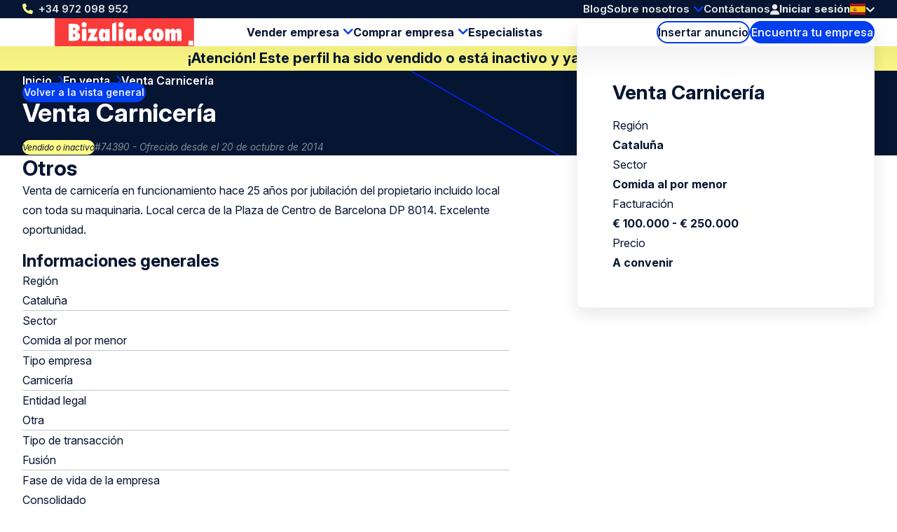

--- FILE ---
content_type: text/html; charset=UTF-8
request_url: https://www.bizalia.com/en-venta/74390/venta-carniceria
body_size: 7518
content:
<!doctype html>
<html class="ws-btkes" lang="es">
<head>
    <meta charset="utf-8">
    <meta name="viewport" content="width=device-width, initial-scale=1">

            <link rel="preconnect" href="https://fonts.googleapis.com">
        <link rel="preconnect" href="https://fonts.gstatic.com" crossorigin>
        <link href="https://fonts.googleapis.com/css2?family=Inter:ital,opsz,wght@0,14..32,100..900;1,14..32,100..900&family=Kalam:wght@300;400;700&display=swap" rel="stylesheet">
    
        

                                                                                                                                                                                                                                            
                
                                
                <title>Venta Carnicería Cataluña | 74390 | E | Bizalia.com</title><meta name="description" content="Ofertado: Venta Carnicería Cataluña Comida al por menor | 74390 | En venta | Hacer clic y sales y el sitio web el mayor sitio de adquisición de empre...">                <meta property="og:image" content="https://www.bizalia.com/uploads/media/1200x628/04/12314-bizalia-og.png"/>
            <meta name="keywords" content="Venta, Barcelona, Minoristas alimentacion, carniceria"/><meta name="robots" content="index,follow"/><link rel="alternate" href="-venta/74390/venta-carniceria" hreflang="x-default"/>
                                            <link rel="alternate" href="-venta/74390/venta-carniceria" hreflang="es"/>
                    
                                            <link rel="alternate" href="https://www.bizalia.com/en/for-sale/74390/venta-carniceria" hreflang="en"/>
                    <link rel="canonical" href="https://www.bizalia.com/en-venta/74390/venta-carniceria"/>            <meta property="og:title" content="Venta Carnicería Cataluña | 74390 | En venta | Comida al por menor En venta | Empresa compradora - capataces"/>
                <meta property="og:description" content=""/>
    
                        <meta property="og:image" content="https://www.bizalia.com/bundles/clientwebsite/img/og/retailFood.jpg"/>
            
    <meta property="og:image:width" content="1200" />
    <meta property="og:image:height" content="628" />
    <meta property="og:type" content="website" />
    <meta property="og:url" content="https://www.bizalia.com/en-venta/74390/venta-carniceria" />
    <meta property="og:site_name" content="Bedrijventekoop.nl de grootste bedrijfsovernamesite voor bedrijf verkopen, bedrijf kopen, bedrijfsovername"/>

            <link rel="stylesheet" href="/assets/dist/assets/main-ADcfj9n2.css">
    
    <!-- Google Tag Manager -->
    <script>(function(w,d,s,l,i){w[l]=w[l]||[];w[l].push({'gtm.start':
                new Date().getTime(),event:'gtm.js'});var f=d.getElementsByTagName(s)[0],
            j=d.createElement(s),dl=l!='dataLayer'?'&l='+l:'';j.async=true;j.src=
            'https://www.googletagmanager.com/gtm.js?id='+i+dl;f.parentNode.insertBefore(j,f);
        })(window,document,'script','dataLayer','GTM-WMKF3QM');</script>
    <!-- End Google Tag Manager --></head>
<body>
    <!-- Google Tag Manager (noscript) -->
    <noscript><iframe src="https://www.googletagmanager.com/ns.html?id=GTM-WMKF3QM"
                      height="0" width="0" style="display:none;visibility:hidden"></iframe></noscript>
    <!-- End Google Tag Manager (noscript) -->
    
    <header>
    <div class="header-top-wrap container">
        <div class="header-top">
            <a class="return-home-link" href="https://www.bizalia.com/">
                <i class="ico-house-sharp-solid"></i>
                Bizalia.com            </a>
                            <a class="phone hidden-mobile hidden-tablet" href="tel://+34972098952">+34 972 098 952</a>
            
            <button aria-expanded="false" aria-controls="mobile-menu" aria-label="Open menu" class="mobile-menu-toggle hidden-desktop">
                <i class="ico-bars-solid"></i>
                <i class="ico-xmark-solid"></i>
            </button>

            <span class="flex-spacer"></span>
            <a href="https://www.bizalia.com/" class="logo hidden-desktop"></a>
            <span class="flex-spacer"></span>

            <nav id="topmenu" class="hidden-mobile hidden-tablet">
    <ul>
            <li><a href="/blog">Blog</a></li>
        <li class="children">
            <a href="https://www.bizalia.com/sobre-nosotros">Sobre nosotros</a>
                            <div>
                    <div>
                        <ul>
                                                            <li>
                                    <a href="https://www.bizalia.com/sobre-nosotros/red-internacional">Red internacional</a>
                                </li>
                                                    </ul>
                    </div>
                </div>
                    </li>
        <li><a href="/contacto">Contáctanos</a></li>
        </ul>
</nav>
            <span class="header-account" id="header-account">
                <a class="link" href="/login"><i class="ico-user-solid"></i><span class="text">Iniciar sesión</span></a>
    
            
    </span>

            <a href="https://www.bizalia.com/en-venta" class="btn-header-search-mobile search hidden-desktop" aria-label="Search">
                <i class="ico-magnifying-glass-solid"></i>
            </a>

            <div class="lang-switcher desktop">
    <a href="#" data-ul="flags">
        <img width="22" height="16" src="/bundles/clientwebsite/img/flags/es.svg?ver=1.2.26" />
        <i class="ico-chevron-down-solid"></i>
    </a>

    
    <ul class="ul-flags">
                                    <li>
                    <a href="https://www.bizalia.com/en-venta/74390/venta-carniceria">
                        <img width="22" height="16" src="/bundles/clientwebsite/img/flags/es.svg?ver=1.2.26" />
                    </a>
                </li>
                                                <li>
                    <a href="https://www.bizalia.com/en/for-sale/74390/venta-carniceria">
                        <img width="22" height="16" src="/bundles/clientwebsite/img/flags/gb.svg?ver=1.2.26" />
                    </a>
                </li>
                        </ul>
</div>                    </div>
    </div>

        <div class="header-bottom-wrap container hidden-mobile hidden-tablet">
        <div class="header-bottom">
            <a href="https://www.bizalia.com/" class="logo"></a>

            <nav id="mainmenu" class="hidden-mobile hidden-tablet">
    <ul>
        <li class="children open">
            <a href="https://www.bizalia.com/vender-empresa">Vender empresa</a>
            <div>
                <div>
                    <ul>
                        <li>
                            <a href="https://www.bizalia.com/perfil-nuevo/inicia-la-venta-de-tu-empresa-aqui">Insertar perfil de venta</a>
                        </li>
                        <li>
                            <a href="/compradores">Se buscan empresas</a>
                        </li>
                        <li>
                            <a href="https://www.bizalia.com/valoracion">Valoración de la empresa</a>
                        </li>
                    </ul>
                </div>
            </div>
        </li>
        <li class="children">
            <a href="https://www.bizalia.com/comprar-empresa">Comprar empresa </a>
            <div>
                <div>
                    <ul>
                        <li>
                            <a href="https://www.bizalia.com/perfil-nuevo/empieza-a-comprar-tu-empresa-aqui">Insertar perfil de compra</a>
                        </li>
                        <li>
                            <a href="/en-venta">Empresas en venta</a>
                        </li>
                    </ul>
                </div>
            </div>
        </li>

        <li>
            <a href="/especialistas">Especialistas</a>
        </li>

            </ul>
</nav>

            <span class="flex-spacer"></span>

            <a href="https://www.bizalia.com/perfil-nuevo" class="btn-hollow icon-rarr">Insertar anuncio</a>

            <a href="https://www.bizalia.com/en-venta" class="search hidden-mobile hidden-tablet btn-solid icon-search">Encuentra tu empresa</a>
        </div>
    </div>
    </header>

                <div class="container business-inactive-banner">
            <div>¡Atención! Este perfil ha sido vendido o está inactivo y ya no está disponible</div>
        </div>
    
    <section class="hero container">
        <span class="back-link">
            <a href="/en-venta" class="btn-solid btn-xs icon-rarr icon-180 icon-before">Volver a la vista general</a>
        </span>

        <nav aria-label="Breadcrumb" class="breadcrumb">
    <ol>
        
                                    <li>
                    <a href="/" >
                        Inicio
                    </a>
                </li>
                            <li>
                    <a href="/en-venta" >
                        En venta
                    </a>
                </li>
                            <li>
                    <a href="/en-venta/74390/venta-carniceria" aria-current="page">
                        Venta Carnicería
                    </a>
                </li>
                        </ol>
</nav>
        <div class="for-item-show flow">
            <h1>
                
                Venta Carnicería

                            </h1>
            <div class="meta">
                <span class="chip">Vendido o inactivo</span>
                <span class="light">#74390 - Ofrecido desde el 20 de octubre de 2014</span>
            </div>
        </div>
    </section>

    <main class="container">
            <div class="item-show">
        <article class="flow">
                                    <h2>Otros</h2>
        Venta de carnicería en funcionamiento hace 25 años por jubilación del propietario incluido local con toda su maquinaria.
Local cerca de la Plaza de Centro de Barcelona DP 8014.
Excelente oportunidad.
    
                <div class="attributes">
    <h2>Informaciones generales</h2>

    <div class="attribute">
        <div class="label">Región</div>
        <div class="value">
                            Cataluña
                    </div>
    </div>

    <div class="attribute">
        <div class="label">Sector</div>
        <div class="value">
                                                Comida al por menor
                                    </div>
    </div>

    <div class="attribute">
        <div class="label">Tipo empresa</div>
        <div class="value">
                                                Carnicería
                                    </div>
    </div>

            <div class="attribute">
            <div class="label">Entidad legal</div>
            <div class="value">
                                    Otra
                            </div>
        </div>
    
            <div class="attribute">
            <div class="label">Tipo de transacción</div>
            <div class="value">
                                    Fusión
                            </div>
        </div>
    
            <div class="attribute">
            <div class="label">Fase de vida de la empresa</div>
            <div class="value">
                                    Consolidado
                            </div>
        </div>
    
        <div class="attribute">
        <div class="label">Número de empleados</div>
        <div class="value">&lt; 5</div>
    </div>
    
    <div class="attribute">
                    <div class="label">Tipo Comprador</div>
            <div class="value">
                            <ul>
                                            <li>Candidato a MBI</li>
                                            <li>Adquisición estratégica</li>
                                    </ul>
                        </div>
            </div>


    <h2>Información financiera</h2>

        <div class="attribute">
            <div class="label">Facturación en el último ejercicio</div>
            <div class="value">
                                    € 100.000 - € 250.000
                            </div>
    </div>
    
        <div class="attribute">
            <div class="label">Precio de venta</div>
            <div class="value">
                                    A convenir                            </div>
    </div>
    
        <div class="attribute">
            <div class="label">Ganancias antes de impuestos</div>
            <div class="value">
                                    € 0 - € 100.000
                            </div>
    </div>
        
</div>
            
                    </article>

        <aside>
            <div class="info-box sticky flow">
                <h2>Venta Carnicería</h2>

                <div class="attributes">
                    <div class="attribute">
                        <div class="label">Región</div>
                        <div class="value">Cataluña</div>
                    </div>
                    <div class="attribute">
                        <div class="label">Sector</div>
                        <div class="value">
                                                            Comida al por menor
                                                    </div>
                    </div>
                    <div class="attribute">
                        <div class="label">Facturación</div>
                        <div class="value">
                                                            € 100.000 - € 250.000
                                                    </div>
                    </div>
                    <div class="attribute">
                        <div class="label">Precio</div>
                        <div class="value">
                                                            A convenir                                                    </div>
                    </div>
                </div>

                            </div>
        </aside>
    </div>

                <div class="related">
        <h2 class="text-center">Perfiles seleccionados para usted:</h2>

        
        <div class="swiper swiper-business-related">
            <div class="swiper-wrapper">
                            <div class="swiper-slide">
                    <div class="simple-list-item flow listing-list-item">
    <h3>
                <a href="/en-venta/109853/venta-grupo-carnicerias-charcuterias-barcelona">
            Venta grupo carnicerías charcuterías Barcelona
        </a>
    </h3>

    <div class="meta">
        <span>#109853</span>
        <span>Ofrecido desde el 20 de octubre de 2025</span>
    </div>

    <ul class="attributes">
        <li><span class="icon-pin"></span> Cataluña</li>
        <li><span class="icon-pig"></span> € 250.000 - € 500.000</li>
        <li><span class="icon-tag"></span> Comida al por menor</li>
    </ul>

    <p class="excerpt" style="--_max-lines: 3;">Venta empresa dedicada a la elaboración y venta de embutidos, carnes frescas, jamones curados y productos selectos.

Grupo familiar de carnicerías y charcuterías con larga tradición y productos conocidos en varias ciudades de la provincia de Barcelona.

En total son 5 locales de venta al público en varias poblaciones, con obrador propio y sede social en Vallés Occidental, algunos de los locales situados en zonas muy céntricas y otros en mercados municipales.
Sociedad S.L. con una facturación estable de más de 1,6 M €, con venta al público y también venta directa a restaurantes y caterings.

Productos de elaboración propia, de alta calidad, con bajos contenidos de aditivos y conservantes, también elaboran hamburguesas, pizzas y otros productos delicatessen. 
 
</p>

    <p><a href="/en-venta/109853/venta-grupo-carnicerias-charcuterias-barcelona" class="btn-solid icon-rarr">Ver este perfil</a></p>
</div>

                </div>
                            <div class="swiper-slide">
                    <div class="simple-list-item flow listing-list-item">
    <h3>
                <a href="/en-venta/104899/empresa-del-sector-carnico">
            Empresa del sector cárnico
        </a>
    </h3>

    <div class="meta">
        <span>#104899</span>
        <span>Ofrecido desde el 24 de junio de 2022</span>
    </div>

    <ul class="attributes">
        <li><span class="icon-pin"></span> España</li>
        <li><span class="icon-pig"></span> € 0 - € 100.000</li>
        <li><span class="icon-tag"></span> Comida al por menor</li>
    </ul>

    <p class="excerpt" style="--_max-lines: 3;">
	Se vende: 70 años en el sector, y negocio consolidado de generación en generación, esta empresa es una evolución a la que crearon mis abuelos, y siempre fue creciendo  junto con los acontecimientos y demandas de los clientes en la actualidad. Vendo por cambio de ciudad.

</p>

    <p><a href="/en-venta/104899/empresa-del-sector-carnico" class="btn-solid icon-rarr">Ver este perfil</a></p>
</div>

                </div>
                            <div class="swiper-slide">
                    <div class="simple-list-item flow listing-list-item">
    <h3>
                <a href="/en-venta/72964/venta-de-carniceria-c-9219">
            VENTA de CARNICERIA (C-9219)
        </a>
    </h3>

    <div class="meta">
        <span>#72964</span>
        <span>Ofrecido desde el 17 de diciembre de 2019</span>
    </div>

    <ul class="attributes">
        <li><span class="icon-pin"></span> España</li>
        <li><span class="icon-pig"></span> € 250.000 - € 500.000</li>
        <li><span class="icon-tag"></span> Comida al por menor</li>
    </ul>

    <p class="excerpt" style="--_max-lines: 3;">VENTA de CARNICERIA (C-9219) domiciliado en importante población de la provincia de BURGOS..Se trata de un Negocio dedicado a Carnicería, donde se pueden encontrar una amplia variedad de carnes, embutidos y productos cárnicos.  Comercializan sus productos tanto a particulares, como a empresas sobre todo de hostelería. Ofrecen una calidad excelente en carne de ternera a precios muy competitivos. Tiene una amplia cartera de clientes gracias a que lleva más de diez años en el Sector.Cuentan con una ubicación estratégica en una de las calles más comerciales de la población.En la actualidad es un Negocio consolidado y de reconocido prestigio.Disponen de un local en régimen de alquiler de aproximadamente de ciento sesenta metros cuadrados. La renta mensual es de aproximadamente mil seiscientos euros. Se distribuye en dos plantas; en la planta calle esta la tienda, cámaras, aseos y en la planta sótano se encuentra el almacen.Precio Objetivo de Venta:  82.000 €</p>

    <p><a href="/en-venta/72964/venta-de-carniceria-c-9219" class="btn-solid icon-rarr">Ver este perfil</a></p>
</div>

                </div>
                            <div class="swiper-slide">
                    <div class="simple-list-item flow listing-list-item">
    <h3>
                <a href="/en-venta/109830/bar-restaurante-por-jubiliacion-comunidad-de-madrid">
            Bar restaurante por jubiliacion comunidad de Madrid
        </a>
    </h3>

    <div class="meta">
        <span>#109830</span>
        <span>Ofrecido desde el 21 de octubre de 2025</span>
    </div>

    <ul class="attributes">
        <li><span class="icon-pin"></span> Madrid</li>
        <li><span class="icon-pig"></span> 1.000.000 - 2.500.000</li>
        <li><span class="icon-tag"></span> Comida al por menor</li>
    </ul>

    <p class="excerpt" style="--_max-lines: 3;">Se vende bar-restaurante  por jubilacion (también se contempla la posibilidad de un  alquiler con opción de compra o un traspaso) Negocio familiar con una trayectoria de 50 años de antigüedad, Restaurante de prestigio en la localidad por su calidad y buen servicio. El Restaurante está muy bien ubicado, calle principal, rodeada de edificios de viviendas gran altura, comercios, industria, polideportivo. Muy cera de paradas de autobuses y tren de cercanías. Local de 550 m2, muy versátil y equipado. Edificio independiente en una sola planta. Amplia fachada con varios accesos independientes. Licencia de Restauración en vigor. Clientela estable. Superficie de solar totalmente cubierto. Acondicionados para dar servicio simultaneo a más de 220 comensales.  
</p>

    <p><a href="/en-venta/109830/bar-restaurante-por-jubiliacion-comunidad-de-madrid" class="btn-solid icon-rarr">Ver este perfil</a></p>
</div>

                </div>
                        </div>

            <div class="swiper-nav">
                <div class="swiper-dots"></div>

                <button aria-label="Previous slide" class="swiper-prev icon-rarr icon-180"></button>
                <button aria-label="Next slide" class="swiper-next icon-rarr"></button>
            </div>

            <div class="text-center">
                <a href="https://www.bizalia.com/en-venta" class="btn-hollow icon-rarr">Ver todos los perfiles</a>
            </div>
        </div>
    </div>
    
    <div class="block block-related-faqs">
        
</div>




        </main>

    

<footer>
    <div class="footer-wrap container">
        <div class="footer">
            <div>
                <h3>Bizalia.com</h3>
                <ul>
                                        <li><a href="https://www.bizalia.com/sobre-nosotros">Sobre nosotros</a></li>
                                        <li><a href="https://www.bizalia.com/condiciones-de-uso-del-website">Condiciones de uso del website</a></li>
                                        <li><a href="https://www.bizalia.com/condiciones-generales">Condiciones Generales</a></li>
                                        <li><a href="https://www.bizalia.com/politica-de-privacidad">Política de privacidad</a></li>
                                        <li><a href="https://www.bizalia.com/contacto">Contacto</a></li>
                                        <li><a href="https://www.bizalia.com/buzon-de-reclamaciones">Buzón de reclamaciones</a></li>
                                    </ul>
            </div>
            <div>
                <h3>Herramientas</h3>
                <ul>
                                        <li><a href="https://www.bizalia.com/perfil-nuevo" title="Publicar anuncio">Publicar anuncio</a></li>
                                        <li><a href="https://www.bizalia.com/valoracion" title="Valoración">Valoración</a></li>
                                        <li><a href="https://www.bizalia.com/boletin-informativo" title="Boletín Informativo">Boletín Informativo</a></li>
                                        <li><a href="https://www.bizalia.com/servicio-de-busqueda" title="Servicio de búsqueda">Servicio de búsqueda</a></li>
                                        <li><a href="https://www.bizalia.com/enlaces" title="Enlaces">Enlaces</a></li>
                                        <li><a href="https://www.bizalia.com/blog" title="Blog">Blog</a></li>
                                    </ul>
            </div>
            <div>
                <h3>Enlaces de interés</h3>
                <ul>
                                        <li><a href="https://www.bizalia.com/vender-empresa" title="Vender una empresa">Vender una empresa</a></li>
                                        <li><a href="https://www.bizalia.com/comprar-empresa" title="Comprar una empresa">Comprar una empresa</a></li>
                                        <li><a href="https://www.bizalia.com/preguntas-frecuentes" title="FAQ&#039;s">FAQ&#039;s</a></li>
                                    </ul>
            </div>
            <div>
                <h3>Síguenos</h3>
                <div class="footer-contact">
                    <div class="item">
                        <span class="hover">Llámanos: <a href="tel:+34972098952">+34 972 098 952</a></span>
                        <a href="tel:+34972098952"><i class="icon-phone"></i></a>
                    </div>
                    <div class="item">
                        <span class="hover">Envíanos un <a href="mailto:info@bizalia.com">correo electrónico</a></a></span>
                        <a href="mailto:info@bizalia.com"><i class="icon-email"></i></a>
                    </div>
                                                        </div>
                <ul>
                                                                                                        <li><a rel="nofollow noopener" target="_blank" class="social-linkedin" href="https://www.linkedin.com/company/bizalia-spain-s.l./">LinkedIn</a></li>
                        <li><a rel="nofollow noopener" target="_blank" class="social-x" href="https://twitter.com/bizalia">X</a></li>
                        <li><a rel="nofollow noopener" target="_blank" class="social-facebook" href="https://www.facebook.com/vendercomprarempresas/">Facebook</a></li>
                                    </ul>
            </div>
            <div>
                <h3>Otros países</h3>
                <ul>
                                        <li>
                        <a target="_blank" href="https://www.bedrijventekoop.nl">Países Bajos</a>
                    </li>
                                                                                <li>
                        <a target="_blank" href="https://www.bedrijventekoop.be">Bélgica</a>
                    </li>
                                                            <li>
                        <a target="_blank" href="https://www.firmenzukaufen.de">Alemania</a>
                    </li>
                                    </ul>
            </div>
            <div>
                <h3>Idioma</h3>
                <ul>
                                                                <li><a href="https://www.bizalia.com">Español</a></li>
                        <li><a href="https://www.bizalia.com/en">English</a></li>
                                                                            </ul>
            </div>
        </div>
    </div>

    <div class="subfooter-wrap container">
        <div class="subfooter">
            <div class="wrap">
                <span id="copy">&copy; Bizalia.com</span>
                                <a href="/european-commission-code-of-conduct">
                    <img src="/images/eu-coc.svg?ver=1.2.26" width="104" height="30" alt="European commission code of conduct logo" loading="lazy">
                </a>
            </div>

            <span class="flex-spacer"></span>

                        <a id="footer-juist" target="_blank" href="https://juist.nl">Developed by <img src="/images/juist_logo.svg?ver=1.2.26" width="45" height="30" alt="Juist B.V. logo" loading="lazy"></a>
        </div>
    </div>
</footer>


<nav id="mobile-menu" class="mobile-menu" aria-modal="true" role="dialog">

    <div class="mobile-menu__body">
        <ul>
            <li class="children">
                <div>
                    <a href="https://www.bizalia.com/vender-empresa">Vender empresa</a>
                    <button class="toggle"><span></span></button>
                </div>
                <ul>
                    <div>
                        <li>
                            <a href="/perfil-nuevo/vender">Insertar perfil de venta</a>
                        </li>
                        <li>
                            <a href="/compradores">Se buscan empresas</a>
                        </li>
                        <li>
                            <a href="https://www.bizalia.com/valoracion">Valoración de la empresa</a>
                        </li>
                    </div>
                </ul>
            </li>
            <li class="children">
                <div>
                    <a href="https://www.bizalia.com/comprar-empresa">Comprar empresa </a>
                    <button class="toggle"><span></span></button>
                </div>
                <ul>
                    <div>
                        <li>
                            <a href="/perfil-nuevo/comprar">Insertar perfil de compra</a>
                        </li>
                        <li>
                            <a href="/en-venta">Empresas en venta</a>
                        </li>
                    </div>
                </ul>
            </li>
            <li>
                <a href="/especialistas">Especialistas</a>
            </li>

            

            <li class="minor">
                <a href="/blog">Blog</a>
            </li>
            
            <li class="minor children">
                <div>
                    <a href="https://www.bizalia.com/sobre-nosotros">Sobre nosotros</a>
                                            <button class="toggle"><span></span></button>
                                    </div>
                                    <ul>
                        <div>
                                                            <li>
                                    <a href="https://www.bizalia.com/sobre-nosotros/red-internacional">Red internacional</a>
                                </li>
                                                    </div>
                    </ul>
                            </li>
            <li class="minor">
                <a href="/contacto">Contáctanos</a>
            </li>
            <li class="minor">
                                                    <a href="/login"><i class="ico-user-solid"></i><span class="text">Iniciar sesión</span></a>
                            </li>
        </ul>
    </div>

    <footer>
        <a class="phone" href="tel://+34972098952">+34 972 098 952</a>
        <div class="lang-switcher mobile">
    <a href="#" data-ul="flags">
        <img width="22" height="16" src="/bundles/clientwebsite/img/flags/es.svg?ver=1.2.26" />
        <i class="ico-chevron-down-solid"></i>
    </a>

    
    <ul class="ul-flags">
                                    <li>
                    <a href="https://www.bizalia.com/en-venta/74390/venta-carniceria">
                        <img width="22" height="16" src="/bundles/clientwebsite/img/flags/es.svg?ver=1.2.26" />
                    </a>
                </li>
                                                <li>
                    <a href="https://www.bizalia.com/en/for-sale/74390/venta-carniceria">
                        <img width="22" height="16" src="/bundles/clientwebsite/img/flags/gb.svg?ver=1.2.26" />
                    </a>
                </li>
                        </ul>
</div>    </footer>
</nav>
        <dialog id="contact-dialog">
    <div class="dialog-header">
        <h2>¿Interesado o desea más información?</h2>
        <button class="close" aria-expanded="false" aria-controls="contact-dialog" aria-label="Close popup">&times;</button>
    </div>

    <article class="dialog-content">
        
        <div id="listing-reaction-form" class="flow"></div>
    </article>
</dialog>    <dialog id="add-favorite-dialog">
    <article class="dialog-content">
        <button class="close" aria-expanded="false" aria-controls="add-favorite-dialog" aria-label="Close popup">&times;</button>

        <h3 class="heading-icon"><span class="icon-favorites-o"></span>Guardar como favorito</h3>

        <div class="highlight">
            <p><strong>Venta Carnicería </strong><br>Cataluña</p>
            <div class="row">
                <div class="col-1-of-3">
                    <p><span class="grey">Número de perfil:</span> 74390</p>
                </div>
                <div class="col-1-of-3">
                    <p><span class="grey">Fecha de alta:</span> 18 de octubre de 2014</p>
                </div>
                <div class="col-1-of-3">
                    <p><span class="grey">Sector:</span> Comida al por menor</p>
                </div>
            </div>
        </div>

        <br>
        <p>Por favor, identifíquese, si tiene una cuenta:<a href="/login"> Iniciar sesión</a></p>
        <p>Si no tienes una cuenta, rellena tu dirección de correo electrónico para guardar este perfil en tus favoritos. Se le enviará por correo electrónico un enlace con la creación de la contraseña.</p>

        <div id="add-favorite-form"></div>
    </article>
</dialog>
    <dialog id="mail-pdf-dialog">
    <article class="dialog-content">
        <button class="close" aria-expanded="false" aria-controls="mail-pdf-dialog" aria-label="Close popup">&times;</button>

        <h3><span class="icon-pdf"></span> Versión PDF enviada por correo</h3>
        <div class="highlight dialog-description">
            <strong>Venta Carnicería </strong><br>
            Cataluña

            <div class="row">
                <div class="col-1-of-3">
                    <p><span class="grey">Número de perfil:</span><br>74390</p>
                </div>
                <div class="col-1-of-3">
                    <p><span class="grey">Fecha de alta:</span><br>18 de octubre de 2014</p>
                </div>
                <div class="col-1-of-3">
                    <p><span class="grey">Sector:</span><br>Comida al por menor</p>
                </div>
            </div>
        </div>

                    <p>Puede enviar este perfil por correo electrónico a usted mismo o a alguien para quien esto pueda ser interesante. Ingrese la dirección de correo electrónico y el nombre de la persona que recibe el correo electrónico a continuación y haga clic en enviar para enviar el perfil.</p>
        
        <div id="mail-pdf-form"></div>
    </article>
</dialog>
            <script type="module" src="/assets/dist/assets/main-DyUgh4Ou.js"></script>
        <script>document.addEventListener("DOMContentLoaded", () => { window.App.run({"webspace":"btkes","locale":"es","recaptcha":"6Lew7NAUAAAAAEuh8xuMx-5o40OG7CU558181OEJ","user":{"id":null,"type":null,"company":"","username":"","formOfAddress":0,"firstName":"","lastName":"","email":"","phone":"","phoneMobile":"","address":{"street":"","number":"","postcode":"","town":"","country":""},"meta":{"areYou":null,"education":null,"experience":null,"capital":null},"vatNumber":"","has_premium":false,"num_profiles":0,"num_reactions":0,"num_matches":0,"num_favorites":0}}, [{"what":"header_account","el":"#header-account","options":{"delay_execution":true,"login_url":"\/login","logout_url":"\/logout","account_url":"\/account","account_url_my_details":"\/account\/details","account_url_my_organisation":"\/account#mijn-organisatie","account_url_invoices":"\/account#facturen","favorites_url":"\/account#favorieten","trans":{"login":"Iniciar sesi\u00f3n","account_my_organisation":"Mi empresa","account_my_details":"Mis datos","account_invoices":"Facturas","account_logout":"Cerrar sesi\u00f3n"}}},{"what":"swiper","el":".swiper-business-related"}]) }); </script>
    </body>
</html>


--- FILE ---
content_type: text/javascript
request_url: https://www.bizalia.com/assets/dist/assets/main-DyUgh4Ou.js
body_size: 49650
content:
const __vite__mapDeps=(i,m=__vite__mapDeps,d=(m.f||(m.f=["assets/details-CGScE1-r.js","assets/tiptap-B6yi7lk-.js","assets/primevue-C532ZOuh.js","assets/swiper-CQLyh7zy.js","assets/listing-B79wGbJM.js","assets/new-ClwuHoPO.js","assets/dropzone-q8q1zJN8.js","assets/new-CIgf0F6L.css","assets/purpose_select-ydCM603B.js","assets/delete-CBXcOFm4.js","assets/replace_continue-BYQgADYF.js"])))=>i.map(i=>d[i]);
import{G as qo,r as B,H as Ao,b as Vo,I as G,J as Po,K as Cr,L as wr,M as xr,n as xe,N as $r,O as ie,w as oe,i as Br,P as _r,c as T,e as o,x as D,t as b,d as O,Q as ce,s as I,y as pe,R as n,l as N,F as X,q as he,k as Le,j as V,C as U,S as Sr,U as H,D as de,f as Oe,V as Co,W as Fr,o as fo,X as wo,Y as Rr,Z as ao,_ as Te,$ as Er,a0 as ee,a1 as Re}from"./tiptap-B6yi7lk-.js";import{k as Or,s as lo,a as io,b as He,c as Io,d as _e,e as Me,f as be,g as Lr,T as De,P as fe}from"./primevue-C532ZOuh.js";import{e as Tr,c as qr,m as ne,s as so,a as Ar,b as Vr,d as xo,g as oo,S as Pr}from"./swiper-CQLyh7zy.js";const Ir="modulepreload",Mr=function(e){return"/assets/dist/"+e},$o={},Be=function(r,a,t){let l=Promise.resolve();if(a&&a.length>0){let d=function(i){return Promise.all(i.map(h=>Promise.resolve(h).then(p=>({status:"fulfilled",value:p}),p=>({status:"rejected",reason:p}))))};document.getElementsByTagName("link");const s=document.querySelector("meta[property=csp-nonce]"),g=s?.nonce||s?.getAttribute("nonce");l=d(a.map(i=>{if(i=Mr(i),i in $o)return;$o[i]=!0;const h=i.endsWith(".css"),p=h?'[rel="stylesheet"]':"";if(document.querySelector(`link[href="${i}"]${p}`))return;const v=document.createElement("link");if(v.rel=h?"stylesheet":Ir,h||(v.as="script"),v.crossOrigin="",v.href=i,g&&v.setAttribute("nonce",g),document.head.appendChild(v),h)return new Promise((f,w)=>{v.addEventListener("load",f),v.addEventListener("error",()=>w(new Error(`Unable to preload CSS for ${i}`)))})}))}function c(s){const g=new Event("vite:preloadError",{cancelable:!0});if(g.payload=s,window.dispatchEvent(g),!g.defaultPrevented)throw s}return l.then(s=>{for(const g of s||[])g.status==="rejected"&&c(g.reason);return r().catch(c)})};let Mo;const We=e=>Mo=e,zo=Symbol();function co(e){return e&&typeof e=="object"&&Object.prototype.toString.call(e)==="[object Object]"&&typeof e.toJSON!="function"}var Ie;(function(e){e.direct="direct",e.patchObject="patch object",e.patchFunction="patch function"})(Ie||(Ie={}));function zr(){const e=qo(!0),r=e.run(()=>B({}));let a=[],t=[];const l=Ao({install(c){We(l),l._a=c,c.provide(zo,l),c.config.globalProperties.$pinia=l,t.forEach(s=>a.push(s)),t=[]},use(c){return this._a?a.push(c):t.push(c),this},_p:a,_a:null,_e:e,_s:new Map,state:r});return l}const Do=()=>{};function Bo(e,r,a,t=Do){e.add(r);const l=()=>{e.delete(r)&&t()};return!a&&wr()&&xr(l),l}function Ee(e,...r){e.forEach(a=>{a(...r)})}const Dr=e=>e(),_o=Symbol(),ro=Symbol();function uo(e,r){e instanceof Map&&r instanceof Map?r.forEach((a,t)=>e.set(t,a)):e instanceof Set&&r instanceof Set&&r.forEach(e.add,e);for(const a in r){if(!r.hasOwnProperty(a))continue;const t=r[a],l=e[a];co(l)&&co(t)&&e.hasOwnProperty(a)&&!G(t)&&!Po(t)?e[a]=uo(l,t):e[a]=t}return e}const Nr=Symbol();function Ur(e){return!co(e)||!Object.prototype.hasOwnProperty.call(e,Nr)}const{assign:$e}=Object;function jr(e){return!!(G(e)&&e.effect)}function Hr(e,r,a,t){const{state:l,actions:c,getters:s}=r,g=a.state.value[e];let d;function i(){g||(a.state.value[e]=l?l():{});const h=$r(a.state.value[e]);return $e(h,c,Object.keys(s||{}).reduce((p,v)=>(p[v]=Ao(ie(()=>{We(a);const f=a._s.get(e);return s[v].call(f,f)})),p),{}))}return d=No(e,i,r,a,t,!0),d}function No(e,r,a={},t,l,c){let s;const g=$e({actions:{}},a),d={deep:!0};let i,h,p=new Set,v=new Set,f;const w=t.state.value[e];!c&&!w&&(t.state.value[e]={}),B({});let R;function F(S){let $;i=h=!1,typeof S=="function"?(S(t.state.value[e]),$={type:Ie.patchFunction,storeId:e,events:f}):(uo(t.state.value[e],S),$={type:Ie.patchObject,payload:S,storeId:e,events:f});const L=R=Symbol();xe().then(()=>{R===L&&(i=!0)}),h=!0,Ee(p,$,t.state.value[e])}const u=c?function(){const{state:$}=a,L=$?$():{};this.$patch(A=>{$e(A,L)})}:Do;function m(){s.stop(),p.clear(),v.clear(),t._s.delete(e)}const x=(S,$="")=>{if(_o in S)return S[ro]=$,S;const L=function(){We(t);const A=Array.from(arguments),C=new Set,_=new Set;function j(M){C.add(M)}function te(M){_.add(M)}Ee(v,{args:A,name:L[ro],store:q,after:j,onError:te});let se;try{se=S.apply(this&&this.$id===e?this:q,A)}catch(M){throw Ee(_,M),M}return se instanceof Promise?se.then(M=>(Ee(C,M),M)).catch(M=>(Ee(_,M),Promise.reject(M))):(Ee(C,se),se)};return L[_o]=!0,L[ro]=$,L},E={_p:t,$id:e,$onAction:Bo.bind(null,v),$patch:F,$reset:u,$subscribe(S,$={}){const L=Bo(p,S,$.detached,()=>A()),A=s.run(()=>oe(()=>t.state.value[e],C=>{($.flush==="sync"?h:i)&&S({storeId:e,type:Ie.direct,events:f},C)},$e({},d,$)));return L},$dispose:m},q=Vo(E);t._s.set(e,q);const k=(t._a&&t._a.runWithContext||Dr)(()=>t._e.run(()=>(s=qo()).run(()=>r({action:x}))));for(const S in k){const $=k[S];if(G($)&&!jr($)||Po($))c||(w&&Ur($)&&(G($)?$.value=w[S]:uo($,w[S])),t.state.value[e][S]=$);else if(typeof $=="function"){const L=x($,S);k[S]=L,g.actions[S]=$}}return $e(q,k),$e(Cr(q),k),Object.defineProperty(q,"$state",{get:()=>t.state.value[e],set:S=>{F($=>{$e($,S)})}}),t._p.forEach(S=>{$e(q,s.run(()=>S({store:q,app:t._a,pinia:t,options:g})))}),w&&c&&a.hydrate&&a.hydrate(q.$state,w),i=!0,h=!0,q}function Wr(e,r,a){let t;const l=typeof r=="function";t=l?a:r;function c(s,g){const d=_r();return s=s||(d?Br(zo,null):null),s&&We(s),s=Mo,s._s.has(e)||(l?No(e,r,t,s):Hr(e,t,s)),s._s.get(e)}return c.$id=e,c}var to={},Ce={},we={},So;function Uo(){if(So)return we;So=1;var e=we&&we.__awaiter||function(t,l,c,s){function g(d){return d instanceof c?d:new c(function(i){i(d)})}return new(c||(c=Promise))(function(d,i){function h(f){try{v(s.next(f))}catch(w){i(w)}}function p(f){try{v(s.throw(f))}catch(w){i(w)}}function v(f){f.done?d(f.value):g(f.value).then(h,p)}v((s=s.apply(t,l||[])).next())})},r=we&&we.__generator||function(t,l){var c={label:0,sent:function(){if(d[0]&1)throw d[1];return d[1]},trys:[],ops:[]},s,g,d,i;return i={next:h(0),throw:h(1),return:h(2)},typeof Symbol=="function"&&(i[Symbol.iterator]=function(){return this}),i;function h(v){return function(f){return p([v,f])}}function p(v){if(s)throw new TypeError("Generator is already executing.");for(;i&&(i=0,v[0]&&(c=0)),c;)try{if(s=1,g&&(d=v[0]&2?g.return:v[0]?g.throw||((d=g.return)&&d.call(g),0):g.next)&&!(d=d.call(g,v[1])).done)return d;switch(g=0,d&&(v=[v[0]&2,d.value]),v[0]){case 0:case 1:d=v;break;case 4:return c.label++,{value:v[1],done:!1};case 5:c.label++,g=v[1],v=[0];continue;case 7:v=c.ops.pop(),c.trys.pop();continue;default:if(d=c.trys,!(d=d.length>0&&d[d.length-1])&&(v[0]===6||v[0]===2)){c=0;continue}if(v[0]===3&&(!d||v[1]>d[0]&&v[1]<d[3])){c.label=v[1];break}if(v[0]===6&&c.label<d[1]){c.label=d[1],d=v;break}if(d&&c.label<d[2]){c.label=d[2],c.ops.push(v);break}d[2]&&c.ops.pop(),c.trys.pop();continue}v=l.call(t,c)}catch(f){v=[6,f],g=0}finally{s=d=0}if(v[0]&5)throw v[1];return{value:v[0]?v[1]:void 0,done:!0}}};Object.defineProperty(we,"__esModule",{value:!0}),we.ReCaptchaInstance=void 0;var a=(function(){function t(l,c,s){this.siteKey=l,this.recaptchaID=c,this.recaptcha=s,this.styleContainer=null}return t.prototype.execute=function(l){return e(this,void 0,void 0,function(){var c;return r(this,function(s){switch(s.label){case 0:return this.recaptcha.enterprise?[4,this.recaptcha.enterprise.execute(this.recaptchaID,{action:l})]:[3,2];case 1:return c=s.sent(),[3,4];case 2:return[4,this.recaptcha.execute(this.recaptchaID,{action:l})];case 3:c=s.sent(),s.label=4;case 4:return[2,c]}})})},t.prototype.getSiteKey=function(){return this.siteKey},t.prototype.hideBadge=function(){this.styleContainer===null&&(this.styleContainer=document.createElement("style"),this.styleContainer.innerHTML=".grecaptcha-badge{visibility:hidden !important;}",document.head.appendChild(this.styleContainer))},t.prototype.showBadge=function(){this.styleContainer!==null&&(document.head.removeChild(this.styleContainer),this.styleContainer=null)},t})();return we.ReCaptchaInstance=a,we}var Fo;function Yr(){if(Fo)return Ce;Fo=1;var e=Ce&&Ce.__assign||function(){return e=Object.assign||function(l){for(var c,s=1,g=arguments.length;s<g;s++){c=arguments[s];for(var d in c)Object.prototype.hasOwnProperty.call(c,d)&&(l[d]=c[d])}return l},e.apply(this,arguments)};Object.defineProperty(Ce,"__esModule",{value:!0}),Ce.getInstance=Ce.load=void 0;var r=Uo(),a;(function(l){l[l.NOT_LOADED=0]="NOT_LOADED",l[l.LOADING=1]="LOADING",l[l.LOADED=2]="LOADED"})(a||(a={}));var t=(function(){function l(){}return l.load=function(c,s){if(s===void 0&&(s={}),typeof document>"u")return Promise.reject(new Error("This is a library for the browser!"));if(l.getLoadingState()===a.LOADED)return l.instance.getSiteKey()===c?Promise.resolve(l.instance):Promise.reject(new Error("reCAPTCHA already loaded with different site key!"));if(l.getLoadingState()===a.LOADING)return c!==l.instanceSiteKey?Promise.reject(new Error("reCAPTCHA already loaded with different site key!")):new Promise(function(d,i){l.successfulLoadingConsumers.push(function(h){return d(h)}),l.errorLoadingRunnable.push(function(h){return i(h)})});l.instanceSiteKey=c,l.setLoadingState(a.LOADING);var g=new l;return new Promise(function(d,i){g.loadScript(c,s.useRecaptchaNet||!1,s.useEnterprise||!1,s.renderParameters?s.renderParameters:{},s.customUrl).then(function(){l.setLoadingState(a.LOADED);var h=g.doExplicitRender(grecaptcha,c,s.explicitRenderParameters?s.explicitRenderParameters:{},s.useEnterprise||!1),p=new r.ReCaptchaInstance(c,h,grecaptcha);l.successfulLoadingConsumers.forEach(function(v){return v(p)}),l.successfulLoadingConsumers=[],s.autoHideBadge&&p.hideBadge(),l.instance=p,d(p)}).catch(function(h){l.errorLoadingRunnable.forEach(function(p){return p(h)}),l.errorLoadingRunnable=[],i(h)})})},l.getInstance=function(){return l.instance},l.setLoadingState=function(c){l.loadingState=c},l.getLoadingState=function(){return l.loadingState===null?a.NOT_LOADED:l.loadingState},l.prototype.loadScript=function(c,s,g,d,i){var h=this;s===void 0&&(s=!1),g===void 0&&(g=!1),d===void 0&&(d={}),i===void 0&&(i="");var p=document.createElement("script");p.setAttribute("recaptcha-v3-script",""),p.setAttribute("async",""),p.setAttribute("defer","");var v="https://www.google.com/recaptcha/api.js";s?g?v="https://recaptcha.net/recaptcha/enterprise.js":v="https://recaptcha.net/recaptcha/api.js":g&&(v="https://www.google.com/recaptcha/enterprise.js"),i&&(v=i),d.render&&(d.render=void 0);var f=this.buildQueryString(d);return p.src=v+"?render=explicit"+f,new Promise(function(w,R){p.addEventListener("load",h.waitForScriptToLoad(function(){w(p)},g),!1),p.onerror=function(F){l.setLoadingState(a.NOT_LOADED),R(F)},document.head.appendChild(p)})},l.prototype.buildQueryString=function(c){var s=Object.keys(c);return s.length<1?"":"&"+Object.keys(c).filter(function(g){return!!c[g]}).map(function(g){return g+"="+c[g]}).join("&")},l.prototype.waitForScriptToLoad=function(c,s){var g=this;return function(){window.grecaptcha===void 0?setTimeout(function(){g.waitForScriptToLoad(c,s)},l.SCRIPT_LOAD_DELAY):s?window.grecaptcha.enterprise.ready(function(){c()}):window.grecaptcha.ready(function(){c()})}},l.prototype.doExplicitRender=function(c,s,g,d){var i=e({sitekey:s},g);return g.container?d?c.enterprise.render(g.container,i):c.render(g.container,i):d?c.enterprise.render(i):c.render(i)},l.loadingState=null,l.instance=null,l.instanceSiteKey=null,l.successfulLoadingConsumers=[],l.errorLoadingRunnable=[],l.SCRIPT_LOAD_DELAY=25,l})();return Ce.load=t.load,Ce.getInstance=t.getInstance,Ce}var Ro;function Kr(){return Ro||(Ro=1,(function(e){Object.defineProperty(e,"__esModule",{value:!0}),e.ReCaptchaInstance=e.getInstance=e.load=void 0;var r=Yr();Object.defineProperty(e,"load",{enumerable:!0,get:function(){return r.load}}),Object.defineProperty(e,"getInstance",{enumerable:!0,get:function(){return r.getInstance}});var a=Uo();Object.defineProperty(e,"ReCaptchaInstance",{enumerable:!0,get:function(){return a.ReCaptchaInstance}})})(to)),to}var jo=Kr();async function qe(e){const r=me();return r.recaptcha?await(await jo.load(r.recaptcha)).execute(e):""}async function Gr(e,r){const a=await fetch(e,{method:"POST",headers:{"Content-Type":"application/json"},body:JSON.stringify({email:r})});if(!a.ok)throw new Error("Email verification failed");return await a.json()}async function Xr(e,r,a,t){const l=await fetch(e,{method:"POST",headers:{"Content-Type":"application/json","X-Requested-With":"XMLHttpRequest"},body:JSON.stringify({_username:r,_password:a,_target_path:document.location.pathname,_remember_me:t})});if(!l.ok)throw new Error("Login failed");return await l.json()}async function Jr(e,r,a,t){try{const l=await qe("reaction_form");return await(await fetch(e,{method:"POST",headers:{"Content-Type":"application/json"},body:JSON.stringify({"g-recaptcha-response":l,user:r,reaction:a,new_password:t})})).json()}catch{return{success:!1,message:"An unexpected error occurred"}}}async function Qr(e,r,a){try{return await(await fetch(e,{method:"POST",headers:{"Content-Type":"application/json"},body:JSON.stringify({user:r,extraData:a})})).json()}catch{return{success:!1,message:"An unexpected error occurred"}}}async function Zr(e,r,a){try{return await(await fetch(e,{method:"POST",headers:{"Content-Type":"application/json"},body:JSON.stringify({current_password:r,new_password:a})})).json()}catch{return{success:!1,message:"An unexpected error occurred"}}}async function et(e,r){try{return await(await fetch(e,{method:"POST",headers:{"Content-Type":"application/json"},body:JSON.stringify({newsletter:r})})).json()}catch{return{success:!1,message:"An unexpected error occurred"}}}async function ot(e,r){try{return await(await fetch(e,{method:"POST",headers:{"Content-Type":"application/json"},body:JSON.stringify(r)})).json()}catch{return{success:!1,message:"An unexpected error occurred"}}}async function rt(e,r){try{return await(await fetch(e,{method:"POST",headers:{"Content-Type":"application/json"},body:JSON.stringify({language:r})})).json()}catch{return{success:!1,message:"An unexpected error occurred"}}}const me=Wr("global",{state:()=>({isReducedMotion:window.matchMedia("(prefers-reduced-motion: reduce)").matches,webspace:"",locale:"",recaptcha:"",user:{type:null,id:null,company:"",username:"",formOfAddress:0,firstName:"",lastName:"",email:"",phone:"",phoneMobile:"",language:"en",address:{street:"",number:"",postcode:"",town:"",country:""},mainWebspace:"",isVatNull:!1,vatNumber:"",taxId:"",taxNumber:"",presetContactTimeId:null,meta:{areYou:null,education:null,experience:null,capital:null},isIntermediary:!1,isFranchise:!1,isEntrepeneurPremium:!1,isEntrepeneur:!1,credits:0,has_premium:!1,num_profiles:0,num_reactions:0,num_matches:0,num_favorites:0,can_login:!1},reaction:{body:"",register_newsletter:!1,agree_terms:!1}}),getters:{fullName:e=>`${e.user.firstName} ${e.user.lastName}`.trim(),userHasCredits:e=>e.user.credits>0},actions:{async verifyEmail(e){const r=await Gr(e,this.user.email);return!r?.success&&r?.can_login&&(this.user.can_login=!0),r},async login(e,r,a){const t=await Xr(e,this.user.email,r,a);return t?.success&&(this.user=t.user),t},async postReaction(e,r){const a=await Jr(e,this.user,this.reaction,r);return a?.success&&(this.user=a.user,this.reaction.body="",this.reaction.register_newsletter=!1,this.reaction.agree_terms=!1),a},async saveUserData(e,r){const a=await Qr(e,this.user,r);return a?.success&&(this.user=a.user),a},async savePassword(e,r,a){return await Zr(e,r,a)},async saveNewsletter(e,r){return await et(e,r)},async saveSettings(e,r){return await ot(e,r)},async saveLanguage(e,r){return await rt(e,r)}}});var tt={transitionDuration:"{transition.duration}"},nt={borderWidth:"0 0 1px 0",borderColor:"{content.border.color}"},at={color:"{text.muted.color}",hoverColor:"{text.color}",activeColor:"{text.color}",activeHoverColor:"{text.color}",padding:"1.125rem",fontWeight:"600",borderRadius:"0",borderWidth:"0",borderColor:"{content.border.color}",background:"{content.background}",hoverBackground:"{content.background}",activeBackground:"{content.background}",activeHoverBackground:"{content.background}",focusRing:{width:"{focus.ring.width}",style:"{focus.ring.style}",color:"{focus.ring.color}",offset:"-1px",shadow:"{focus.ring.shadow}"},toggleIcon:{color:"{text.muted.color}",hoverColor:"{text.color}",activeColor:"{text.color}",activeHoverColor:"{text.color}"},first:{topBorderRadius:"{content.border.radius}",borderWidth:"0"},last:{bottomBorderRadius:"{content.border.radius}",activeBottomBorderRadius:"0"}},lt={borderWidth:"0",borderColor:"{content.border.color}",background:"{content.background}",color:"{text.color}",padding:"0 1.125rem 1.125rem 1.125rem"},it={root:tt,panel:nt,header:at,content:lt},st={background:"{form.field.background}",disabledBackground:"{form.field.disabled.background}",filledBackground:"{form.field.filled.background}",filledHoverBackground:"{form.field.filled.hover.background}",filledFocusBackground:"{form.field.filled.focus.background}",borderColor:"{form.field.border.color}",hoverBorderColor:"{form.field.hover.border.color}",focusBorderColor:"{form.field.focus.border.color}",invalidBorderColor:"{form.field.invalid.border.color}",color:"{form.field.color}",disabledColor:"{form.field.disabled.color}",placeholderColor:"{form.field.placeholder.color}",invalidPlaceholderColor:"{form.field.invalid.placeholder.color}",shadow:"{form.field.shadow}",paddingX:"{form.field.padding.x}",paddingY:"{form.field.padding.y}",borderRadius:"{form.field.border.radius}",focusRing:{width:"{form.field.focus.ring.width}",style:"{form.field.focus.ring.style}",color:"{form.field.focus.ring.color}",offset:"{form.field.focus.ring.offset}",shadow:"{form.field.focus.ring.shadow}"},transitionDuration:"{form.field.transition.duration}"},dt={background:"{overlay.select.background}",borderColor:"{overlay.select.border.color}",borderRadius:"{overlay.select.border.radius}",color:"{overlay.select.color}",shadow:"{overlay.select.shadow}"},ct={padding:"{list.padding}",gap:"{list.gap}"},ut={focusBackground:"{list.option.focus.background}",selectedBackground:"{list.option.selected.background}",selectedFocusBackground:"{list.option.selected.focus.background}",color:"{list.option.color}",focusColor:"{list.option.focus.color}",selectedColor:"{list.option.selected.color}",selectedFocusColor:"{list.option.selected.focus.color}",padding:"{list.option.padding}",borderRadius:"{list.option.border.radius}"},ft={background:"{list.option.group.background}",color:"{list.option.group.color}",fontWeight:"{list.option.group.font.weight}",padding:"{list.option.group.padding}"},gt={width:"2.5rem",sm:{width:"2rem"},lg:{width:"3rem"},borderColor:"{form.field.border.color}",hoverBorderColor:"{form.field.border.color}",activeBorderColor:"{form.field.border.color}",borderRadius:"{form.field.border.radius}",focusRing:{width:"{focus.ring.width}",style:"{focus.ring.style}",color:"{focus.ring.color}",offset:"{focus.ring.offset}",shadow:"{focus.ring.shadow}"}},pt={borderRadius:"{border.radius.sm}"},mt={padding:"{list.option.padding}"},bt={light:{chip:{focusBackground:"{surface.200}",focusColor:"{surface.800}"},dropdown:{background:"{surface.100}",hoverBackground:"{surface.200}",activeBackground:"{surface.300}",color:"{surface.600}",hoverColor:"{surface.700}",activeColor:"{surface.800}"}},dark:{chip:{focusBackground:"{surface.700}",focusColor:"{surface.0}"},dropdown:{background:"{surface.800}",hoverBackground:"{surface.700}",activeBackground:"{surface.600}",color:"{surface.300}",hoverColor:"{surface.200}",activeColor:"{surface.100}"}}},vt={root:st,overlay:dt,list:ct,option:ut,optionGroup:ft,dropdown:gt,chip:pt,emptyMessage:mt,colorScheme:bt},ht={width:"2rem",height:"2rem",fontSize:"1rem",background:"{content.border.color}",color:"{content.color}",borderRadius:"{content.border.radius}"},yt={size:"1rem"},kt={borderColor:"{content.background}",offset:"-0.75rem"},Ct={width:"3rem",height:"3rem",fontSize:"1.5rem",icon:{size:"1.5rem"},group:{offset:"-1rem"}},wt={width:"4rem",height:"4rem",fontSize:"2rem",icon:{size:"2rem"},group:{offset:"-1.5rem"}},xt={root:ht,icon:yt,group:kt,lg:Ct,xl:wt},$t={borderRadius:"{border.radius.md}",padding:"0 0.5rem",fontSize:"0.75rem",fontWeight:"700",minWidth:"1.5rem",height:"1.5rem"},Bt={size:"0.5rem"},_t={fontSize:"0.625rem",minWidth:"1.25rem",height:"1.25rem"},St={fontSize:"0.875rem",minWidth:"1.75rem",height:"1.75rem"},Ft={fontSize:"1rem",minWidth:"2rem",height:"2rem"},Rt={light:{primary:{background:"{primary.color}",color:"{primary.contrast.color}"},secondary:{background:"{surface.100}",color:"{surface.600}"},success:{background:"{green.500}",color:"{surface.0}"},info:{background:"{sky.500}",color:"{surface.0}"},warn:{background:"{orange.500}",color:"{surface.0}"},danger:{background:"{red.500}",color:"{surface.0}"},contrast:{background:"{surface.950}",color:"{surface.0}"}},dark:{primary:{background:"{primary.color}",color:"{primary.contrast.color}"},secondary:{background:"{surface.800}",color:"{surface.300}"},success:{background:"{green.400}",color:"{green.950}"},info:{background:"{sky.400}",color:"{sky.950}"},warn:{background:"{orange.400}",color:"{orange.950}"},danger:{background:"{red.400}",color:"{red.950}"},contrast:{background:"{surface.0}",color:"{surface.950}"}}},Et={root:$t,dot:Bt,sm:_t,lg:St,xl:Ft,colorScheme:Rt},Ot={borderRadius:{none:"0",xs:"2px",sm:"4px",md:"6px",lg:"8px",xl:"12px"},emerald:{50:"#ecfdf5",100:"#d1fae5",200:"#a7f3d0",300:"#6ee7b7",400:"#34d399",500:"#10b981",600:"#059669",700:"#047857",800:"#065f46",900:"#064e3b",950:"#022c22"},green:{50:"#f0fdf4",100:"#dcfce7",200:"#bbf7d0",300:"#86efac",400:"#4ade80",500:"#22c55e",600:"#16a34a",700:"#15803d",800:"#166534",900:"#14532d",950:"#052e16"},lime:{50:"#f7fee7",100:"#ecfccb",200:"#d9f99d",300:"#bef264",400:"#a3e635",500:"#84cc16",600:"#65a30d",700:"#4d7c0f",800:"#3f6212",900:"#365314",950:"#1a2e05"},red:{50:"#fef2f2",100:"#fee2e2",200:"#fecaca",300:"#fca5a5",400:"#f87171",500:"#ef4444",600:"#dc2626",700:"#b91c1c",800:"#991b1b",900:"#7f1d1d",950:"#450a0a"},orange:{50:"#fff7ed",100:"#ffedd5",200:"#fed7aa",300:"#fdba74",400:"#fb923c",500:"#f97316",600:"#ea580c",700:"#c2410c",800:"#9a3412",900:"#7c2d12",950:"#431407"},amber:{50:"#fffbeb",100:"#fef3c7",200:"#fde68a",300:"#fcd34d",400:"#fbbf24",500:"#f59e0b",600:"#d97706",700:"#b45309",800:"#92400e",900:"#78350f",950:"#451a03"},yellow:{50:"#fefce8",100:"#fef9c3",200:"#fef08a",300:"#fde047",400:"#facc15",500:"#eab308",600:"#ca8a04",700:"#a16207",800:"#854d0e",900:"#713f12",950:"#422006"},teal:{50:"#f0fdfa",100:"#ccfbf1",200:"#99f6e4",300:"#5eead4",400:"#2dd4bf",500:"#14b8a6",600:"#0d9488",700:"#0f766e",800:"#115e59",900:"#134e4a",950:"#042f2e"},cyan:{50:"#ecfeff",100:"#cffafe",200:"#a5f3fc",300:"#67e8f9",400:"#22d3ee",500:"#06b6d4",600:"#0891b2",700:"#0e7490",800:"#155e75",900:"#164e63",950:"#083344"},sky:{50:"#f0f9ff",100:"#e0f2fe",200:"#bae6fd",300:"#7dd3fc",400:"#38bdf8",500:"#0ea5e9",600:"#0284c7",700:"#0369a1",800:"#075985",900:"#0c4a6e",950:"#082f49"},blue:{50:"#eff6ff",100:"#dbeafe",200:"#bfdbfe",300:"#93c5fd",400:"#60a5fa",500:"#3b82f6",600:"#2563eb",700:"#1d4ed8",800:"#1e40af",900:"#1e3a8a",950:"#172554"},indigo:{50:"#eef2ff",100:"#e0e7ff",200:"#c7d2fe",300:"#a5b4fc",400:"#818cf8",500:"#6366f1",600:"#4f46e5",700:"#4338ca",800:"#3730a3",900:"#312e81",950:"#1e1b4b"},violet:{50:"#f5f3ff",100:"#ede9fe",200:"#ddd6fe",300:"#c4b5fd",400:"#a78bfa",500:"#8b5cf6",600:"#7c3aed",700:"#6d28d9",800:"#5b21b6",900:"#4c1d95",950:"#2e1065"},purple:{50:"#faf5ff",100:"#f3e8ff",200:"#e9d5ff",300:"#d8b4fe",400:"#c084fc",500:"#a855f7",600:"#9333ea",700:"#7e22ce",800:"#6b21a8",900:"#581c87",950:"#3b0764"},fuchsia:{50:"#fdf4ff",100:"#fae8ff",200:"#f5d0fe",300:"#f0abfc",400:"#e879f9",500:"#d946ef",600:"#c026d3",700:"#a21caf",800:"#86198f",900:"#701a75",950:"#4a044e"},pink:{50:"#fdf2f8",100:"#fce7f3",200:"#fbcfe8",300:"#f9a8d4",400:"#f472b6",500:"#ec4899",600:"#db2777",700:"#be185d",800:"#9d174d",900:"#831843",950:"#500724"},rose:{50:"#fff1f2",100:"#ffe4e6",200:"#fecdd3",300:"#fda4af",400:"#fb7185",500:"#f43f5e",600:"#e11d48",700:"#be123c",800:"#9f1239",900:"#881337",950:"#4c0519"},slate:{50:"#f8fafc",100:"#f1f5f9",200:"#e2e8f0",300:"#cbd5e1",400:"#94a3b8",500:"#64748b",600:"#475569",700:"#334155",800:"#1e293b",900:"#0f172a",950:"#020617"},gray:{50:"#f9fafb",100:"#f3f4f6",200:"#e5e7eb",300:"#d1d5db",400:"#9ca3af",500:"#6b7280",600:"#4b5563",700:"#374151",800:"#1f2937",900:"#111827",950:"#030712"},zinc:{50:"#fafafa",100:"#f4f4f5",200:"#e4e4e7",300:"#d4d4d8",400:"#a1a1aa",500:"#71717a",600:"#52525b",700:"#3f3f46",800:"#27272a",900:"#18181b",950:"#09090b"},neutral:{50:"#fafafa",100:"#f5f5f5",200:"#e5e5e5",300:"#d4d4d4",400:"#a3a3a3",500:"#737373",600:"#525252",700:"#404040",800:"#262626",900:"#171717",950:"#0a0a0a"},stone:{50:"#fafaf9",100:"#f5f5f4",200:"#e7e5e4",300:"#d6d3d1",400:"#a8a29e",500:"#78716c",600:"#57534e",700:"#44403c",800:"#292524",900:"#1c1917",950:"#0c0a09"}},Lt={transitionDuration:"0.2s",focusRing:{width:"1px",style:"solid",color:"{primary.color}",offset:"2px",shadow:"none"},disabledOpacity:"0.6",iconSize:"1rem",anchorGutter:"2px",primary:{50:"{emerald.50}",100:"{emerald.100}",200:"{emerald.200}",300:"{emerald.300}",400:"{emerald.400}",500:"{emerald.500}",600:"{emerald.600}",700:"{emerald.700}",800:"{emerald.800}",900:"{emerald.900}",950:"{emerald.950}"},formField:{paddingX:"0.75rem",paddingY:"0.5rem",sm:{fontSize:"0.875rem",paddingX:"0.625rem",paddingY:"0.375rem"},lg:{fontSize:"1.125rem",paddingX:"0.875rem",paddingY:"0.625rem"},borderRadius:"{border.radius.md}",focusRing:{width:"0",style:"none",color:"transparent",offset:"0",shadow:"none"},transitionDuration:"{transition.duration}"},list:{padding:"0.25rem 0.25rem",gap:"2px",header:{padding:"0.5rem 1rem 0.25rem 1rem"},option:{padding:"0.5rem 0.75rem",borderRadius:"{border.radius.sm}"},optionGroup:{padding:"0.5rem 0.75rem",fontWeight:"600"}},content:{borderRadius:"{border.radius.md}"},mask:{transitionDuration:"0.3s"},navigation:{list:{padding:"0.25rem 0.25rem",gap:"2px"},item:{padding:"0.5rem 0.75rem",borderRadius:"{border.radius.sm}",gap:"0.5rem"},submenuLabel:{padding:"0.5rem 0.75rem",fontWeight:"600"},submenuIcon:{size:"0.875rem"}},overlay:{select:{borderRadius:"{border.radius.md}",shadow:"0 4px 6px -1px rgba(0, 0, 0, 0.1), 0 2px 4px -2px rgba(0, 0, 0, 0.1)"},popover:{borderRadius:"{border.radius.md}",padding:"0.75rem",shadow:"0 4px 6px -1px rgba(0, 0, 0, 0.1), 0 2px 4px -2px rgba(0, 0, 0, 0.1)"},modal:{borderRadius:"{border.radius.xl}",padding:"1.25rem",shadow:"0 20px 25px -5px rgba(0, 0, 0, 0.1), 0 8px 10px -6px rgba(0, 0, 0, 0.1)"},navigation:{shadow:"0 4px 6px -1px rgba(0, 0, 0, 0.1), 0 2px 4px -2px rgba(0, 0, 0, 0.1)"}},colorScheme:{light:{surface:{0:"#ffffff",50:"{slate.50}",100:"{slate.100}",200:"{slate.200}",300:"{slate.300}",400:"{slate.400}",500:"{slate.500}",600:"{slate.600}",700:"{slate.700}",800:"{slate.800}",900:"{slate.900}",950:"{slate.950}"},primary:{color:"{primary.500}",contrastColor:"#ffffff",hoverColor:"{primary.600}",activeColor:"{primary.700}"},highlight:{background:"{primary.50}",focusBackground:"{primary.100}",color:"{primary.700}",focusColor:"{primary.800}"},mask:{background:"rgba(0,0,0,0.4)",color:"{surface.200}"},formField:{background:"{surface.0}",disabledBackground:"{surface.200}",filledBackground:"{surface.50}",filledHoverBackground:"{surface.50}",filledFocusBackground:"{surface.50}",borderColor:"{surface.300}",hoverBorderColor:"{surface.400}",focusBorderColor:"{primary.color}",invalidBorderColor:"{red.400}",color:"{surface.700}",disabledColor:"{surface.500}",placeholderColor:"{surface.500}",invalidPlaceholderColor:"{red.600}",floatLabelColor:"{surface.500}",floatLabelFocusColor:"{primary.600}",floatLabelActiveColor:"{surface.500}",floatLabelInvalidColor:"{form.field.invalid.placeholder.color}",iconColor:"{surface.400}",shadow:"0 0 #0000, 0 0 #0000, 0 1px 2px 0 rgba(18, 18, 23, 0.05)"},text:{color:"{surface.700}",hoverColor:"{surface.800}",mutedColor:"{surface.500}",hoverMutedColor:"{surface.600}"},content:{background:"{surface.0}",hoverBackground:"{surface.100}",borderColor:"{surface.200}",color:"{text.color}",hoverColor:"{text.hover.color}"},overlay:{select:{background:"{surface.0}",borderColor:"{surface.200}",color:"{text.color}"},popover:{background:"{surface.0}",borderColor:"{surface.200}",color:"{text.color}"},modal:{background:"{surface.0}",borderColor:"{surface.200}",color:"{text.color}"}},list:{option:{focusBackground:"{surface.100}",selectedBackground:"{highlight.background}",selectedFocusBackground:"{highlight.focus.background}",color:"{text.color}",focusColor:"{text.hover.color}",selectedColor:"{highlight.color}",selectedFocusColor:"{highlight.focus.color}",icon:{color:"{surface.400}",focusColor:"{surface.500}"}},optionGroup:{background:"transparent",color:"{text.muted.color}"}},navigation:{item:{focusBackground:"{surface.100}",activeBackground:"{surface.100}",color:"{text.color}",focusColor:"{text.hover.color}",activeColor:"{text.hover.color}",icon:{color:"{surface.400}",focusColor:"{surface.500}",activeColor:"{surface.500}"}},submenuLabel:{background:"transparent",color:"{text.muted.color}"},submenuIcon:{color:"{surface.400}",focusColor:"{surface.500}",activeColor:"{surface.500}"}}},dark:{surface:{0:"#ffffff",50:"{zinc.50}",100:"{zinc.100}",200:"{zinc.200}",300:"{zinc.300}",400:"{zinc.400}",500:"{zinc.500}",600:"{zinc.600}",700:"{zinc.700}",800:"{zinc.800}",900:"{zinc.900}",950:"{zinc.950}"},primary:{color:"{primary.400}",contrastColor:"{surface.900}",hoverColor:"{primary.300}",activeColor:"{primary.200}"},highlight:{background:"color-mix(in srgb, {primary.400}, transparent 84%)",focusBackground:"color-mix(in srgb, {primary.400}, transparent 76%)",color:"rgba(255,255,255,.87)",focusColor:"rgba(255,255,255,.87)"},mask:{background:"rgba(0,0,0,0.6)",color:"{surface.200}"},formField:{background:"{surface.950}",disabledBackground:"{surface.700}",filledBackground:"{surface.800}",filledHoverBackground:"{surface.800}",filledFocusBackground:"{surface.800}",borderColor:"{surface.600}",hoverBorderColor:"{surface.500}",focusBorderColor:"{primary.color}",invalidBorderColor:"{red.300}",color:"{surface.0}",disabledColor:"{surface.400}",placeholderColor:"{surface.400}",invalidPlaceholderColor:"{red.400}",floatLabelColor:"{surface.400}",floatLabelFocusColor:"{primary.color}",floatLabelActiveColor:"{surface.400}",floatLabelInvalidColor:"{form.field.invalid.placeholder.color}",iconColor:"{surface.400}",shadow:"0 0 #0000, 0 0 #0000, 0 1px 2px 0 rgba(18, 18, 23, 0.05)"},text:{color:"{surface.0}",hoverColor:"{surface.0}",mutedColor:"{surface.400}",hoverMutedColor:"{surface.300}"},content:{background:"{surface.900}",hoverBackground:"{surface.800}",borderColor:"{surface.700}",color:"{text.color}",hoverColor:"{text.hover.color}"},overlay:{select:{background:"{surface.900}",borderColor:"{surface.700}",color:"{text.color}"},popover:{background:"{surface.900}",borderColor:"{surface.700}",color:"{text.color}"},modal:{background:"{surface.900}",borderColor:"{surface.700}",color:"{text.color}"}},list:{option:{focusBackground:"{surface.800}",selectedBackground:"{highlight.background}",selectedFocusBackground:"{highlight.focus.background}",color:"{text.color}",focusColor:"{text.hover.color}",selectedColor:"{highlight.color}",selectedFocusColor:"{highlight.focus.color}",icon:{color:"{surface.500}",focusColor:"{surface.400}"}},optionGroup:{background:"transparent",color:"{text.muted.color}"}},navigation:{item:{focusBackground:"{surface.800}",activeBackground:"{surface.800}",color:"{text.color}",focusColor:"{text.hover.color}",activeColor:"{text.hover.color}",icon:{color:"{surface.500}",focusColor:"{surface.400}",activeColor:"{surface.400}"}},submenuLabel:{background:"transparent",color:"{text.muted.color}"},submenuIcon:{color:"{surface.500}",focusColor:"{surface.400}",activeColor:"{surface.400}"}}}}},Tt={primitive:Ot,semantic:Lt},qt={borderRadius:"{content.border.radius}"},At={root:qt},Vt={padding:"1rem",background:"{content.background}",gap:"0.5rem",transitionDuration:"{transition.duration}"},Pt={color:"{text.muted.color}",hoverColor:"{text.color}",borderRadius:"{content.border.radius}",gap:"{navigation.item.gap}",icon:{color:"{navigation.item.icon.color}",hoverColor:"{navigation.item.icon.focus.color}"},focusRing:{width:"{focus.ring.width}",style:"{focus.ring.style}",color:"{focus.ring.color}",offset:"{focus.ring.offset}",shadow:"{focus.ring.shadow}"}},It={color:"{navigation.item.icon.color}"},Mt={root:Vt,item:Pt,separator:It},zt={borderRadius:"{form.field.border.radius}",roundedBorderRadius:"2rem",gap:"0.5rem",paddingX:"{form.field.padding.x}",paddingY:"{form.field.padding.y}",iconOnlyWidth:"2.5rem",sm:{fontSize:"{form.field.sm.font.size}",paddingX:"{form.field.sm.padding.x}",paddingY:"{form.field.sm.padding.y}",iconOnlyWidth:"2rem"},lg:{fontSize:"{form.field.lg.font.size}",paddingX:"{form.field.lg.padding.x}",paddingY:"{form.field.lg.padding.y}",iconOnlyWidth:"3rem"},label:{fontWeight:"500"},raisedShadow:"0 3px 1px -2px rgba(0, 0, 0, 0.2), 0 2px 2px 0 rgba(0, 0, 0, 0.14), 0 1px 5px 0 rgba(0, 0, 0, 0.12)",focusRing:{width:"{focus.ring.width}",style:"{focus.ring.style}",offset:"{focus.ring.offset}"},badgeSize:"1rem",transitionDuration:"{form.field.transition.duration}"},Dt={light:{root:{primary:{background:"{primary.color}",hoverBackground:"{primary.hover.color}",activeBackground:"{primary.active.color}",borderColor:"{primary.color}",hoverBorderColor:"{primary.hover.color}",activeBorderColor:"{primary.active.color}",color:"{primary.contrast.color}",hoverColor:"{primary.contrast.color}",activeColor:"{primary.contrast.color}",focusRing:{color:"{primary.color}",shadow:"none"}},secondary:{background:"{surface.100}",hoverBackground:"{surface.200}",activeBackground:"{surface.300}",borderColor:"{surface.100}",hoverBorderColor:"{surface.200}",activeBorderColor:"{surface.300}",color:"{surface.600}",hoverColor:"{surface.700}",activeColor:"{surface.800}",focusRing:{color:"{surface.600}",shadow:"none"}},info:{background:"{sky.500}",hoverBackground:"{sky.600}",activeBackground:"{sky.700}",borderColor:"{sky.500}",hoverBorderColor:"{sky.600}",activeBorderColor:"{sky.700}",color:"#ffffff",hoverColor:"#ffffff",activeColor:"#ffffff",focusRing:{color:"{sky.500}",shadow:"none"}},success:{background:"{green.500}",hoverBackground:"{green.600}",activeBackground:"{green.700}",borderColor:"{green.500}",hoverBorderColor:"{green.600}",activeBorderColor:"{green.700}",color:"#ffffff",hoverColor:"#ffffff",activeColor:"#ffffff",focusRing:{color:"{green.500}",shadow:"none"}},warn:{background:"{orange.500}",hoverBackground:"{orange.600}",activeBackground:"{orange.700}",borderColor:"{orange.500}",hoverBorderColor:"{orange.600}",activeBorderColor:"{orange.700}",color:"#ffffff",hoverColor:"#ffffff",activeColor:"#ffffff",focusRing:{color:"{orange.500}",shadow:"none"}},help:{background:"{purple.500}",hoverBackground:"{purple.600}",activeBackground:"{purple.700}",borderColor:"{purple.500}",hoverBorderColor:"{purple.600}",activeBorderColor:"{purple.700}",color:"#ffffff",hoverColor:"#ffffff",activeColor:"#ffffff",focusRing:{color:"{purple.500}",shadow:"none"}},danger:{background:"{red.500}",hoverBackground:"{red.600}",activeBackground:"{red.700}",borderColor:"{red.500}",hoverBorderColor:"{red.600}",activeBorderColor:"{red.700}",color:"#ffffff",hoverColor:"#ffffff",activeColor:"#ffffff",focusRing:{color:"{red.500}",shadow:"none"}},contrast:{background:"{surface.950}",hoverBackground:"{surface.900}",activeBackground:"{surface.800}",borderColor:"{surface.950}",hoverBorderColor:"{surface.900}",activeBorderColor:"{surface.800}",color:"{surface.0}",hoverColor:"{surface.0}",activeColor:"{surface.0}",focusRing:{color:"{surface.950}",shadow:"none"}}},outlined:{primary:{hoverBackground:"{primary.50}",activeBackground:"{primary.100}",borderColor:"{primary.200}",color:"{primary.color}"},secondary:{hoverBackground:"{surface.50}",activeBackground:"{surface.100}",borderColor:"{surface.200}",color:"{surface.500}"},success:{hoverBackground:"{green.50}",activeBackground:"{green.100}",borderColor:"{green.200}",color:"{green.500}"},info:{hoverBackground:"{sky.50}",activeBackground:"{sky.100}",borderColor:"{sky.200}",color:"{sky.500}"},warn:{hoverBackground:"{orange.50}",activeBackground:"{orange.100}",borderColor:"{orange.200}",color:"{orange.500}"},help:{hoverBackground:"{purple.50}",activeBackground:"{purple.100}",borderColor:"{purple.200}",color:"{purple.500}"},danger:{hoverBackground:"{red.50}",activeBackground:"{red.100}",borderColor:"{red.200}",color:"{red.500}"},contrast:{hoverBackground:"{surface.50}",activeBackground:"{surface.100}",borderColor:"{surface.700}",color:"{surface.950}"},plain:{hoverBackground:"{surface.50}",activeBackground:"{surface.100}",borderColor:"{surface.200}",color:"{surface.700}"}},text:{primary:{hoverBackground:"{primary.50}",activeBackground:"{primary.100}",color:"{primary.color}"},secondary:{hoverBackground:"{surface.50}",activeBackground:"{surface.100}",color:"{surface.500}"},success:{hoverBackground:"{green.50}",activeBackground:"{green.100}",color:"{green.500}"},info:{hoverBackground:"{sky.50}",activeBackground:"{sky.100}",color:"{sky.500}"},warn:{hoverBackground:"{orange.50}",activeBackground:"{orange.100}",color:"{orange.500}"},help:{hoverBackground:"{purple.50}",activeBackground:"{purple.100}",color:"{purple.500}"},danger:{hoverBackground:"{red.50}",activeBackground:"{red.100}",color:"{red.500}"},contrast:{hoverBackground:"{surface.50}",activeBackground:"{surface.100}",color:"{surface.950}"},plain:{hoverBackground:"{surface.50}",activeBackground:"{surface.100}",color:"{surface.700}"}},link:{color:"{primary.color}",hoverColor:"{primary.color}",activeColor:"{primary.color}"}},dark:{root:{primary:{background:"{primary.color}",hoverBackground:"{primary.hover.color}",activeBackground:"{primary.active.color}",borderColor:"{primary.color}",hoverBorderColor:"{primary.hover.color}",activeBorderColor:"{primary.active.color}",color:"{primary.contrast.color}",hoverColor:"{primary.contrast.color}",activeColor:"{primary.contrast.color}",focusRing:{color:"{primary.color}",shadow:"none"}},secondary:{background:"{surface.800}",hoverBackground:"{surface.700}",activeBackground:"{surface.600}",borderColor:"{surface.800}",hoverBorderColor:"{surface.700}",activeBorderColor:"{surface.600}",color:"{surface.300}",hoverColor:"{surface.200}",activeColor:"{surface.100}",focusRing:{color:"{surface.300}",shadow:"none"}},info:{background:"{sky.400}",hoverBackground:"{sky.300}",activeBackground:"{sky.200}",borderColor:"{sky.400}",hoverBorderColor:"{sky.300}",activeBorderColor:"{sky.200}",color:"{sky.950}",hoverColor:"{sky.950}",activeColor:"{sky.950}",focusRing:{color:"{sky.400}",shadow:"none"}},success:{background:"{green.400}",hoverBackground:"{green.300}",activeBackground:"{green.200}",borderColor:"{green.400}",hoverBorderColor:"{green.300}",activeBorderColor:"{green.200}",color:"{green.950}",hoverColor:"{green.950}",activeColor:"{green.950}",focusRing:{color:"{green.400}",shadow:"none"}},warn:{background:"{orange.400}",hoverBackground:"{orange.300}",activeBackground:"{orange.200}",borderColor:"{orange.400}",hoverBorderColor:"{orange.300}",activeBorderColor:"{orange.200}",color:"{orange.950}",hoverColor:"{orange.950}",activeColor:"{orange.950}",focusRing:{color:"{orange.400}",shadow:"none"}},help:{background:"{purple.400}",hoverBackground:"{purple.300}",activeBackground:"{purple.200}",borderColor:"{purple.400}",hoverBorderColor:"{purple.300}",activeBorderColor:"{purple.200}",color:"{purple.950}",hoverColor:"{purple.950}",activeColor:"{purple.950}",focusRing:{color:"{purple.400}",shadow:"none"}},danger:{background:"{red.400}",hoverBackground:"{red.300}",activeBackground:"{red.200}",borderColor:"{red.400}",hoverBorderColor:"{red.300}",activeBorderColor:"{red.200}",color:"{red.950}",hoverColor:"{red.950}",activeColor:"{red.950}",focusRing:{color:"{red.400}",shadow:"none"}},contrast:{background:"{surface.0}",hoverBackground:"{surface.100}",activeBackground:"{surface.200}",borderColor:"{surface.0}",hoverBorderColor:"{surface.100}",activeBorderColor:"{surface.200}",color:"{surface.950}",hoverColor:"{surface.950}",activeColor:"{surface.950}",focusRing:{color:"{surface.0}",shadow:"none"}}},outlined:{primary:{hoverBackground:"color-mix(in srgb, {primary.color}, transparent 96%)",activeBackground:"color-mix(in srgb, {primary.color}, transparent 84%)",borderColor:"{primary.700}",color:"{primary.color}"},secondary:{hoverBackground:"rgba(255,255,255,0.04)",activeBackground:"rgba(255,255,255,0.16)",borderColor:"{surface.700}",color:"{surface.400}"},success:{hoverBackground:"color-mix(in srgb, {green.400}, transparent 96%)",activeBackground:"color-mix(in srgb, {green.400}, transparent 84%)",borderColor:"{green.700}",color:"{green.400}"},info:{hoverBackground:"color-mix(in srgb, {sky.400}, transparent 96%)",activeBackground:"color-mix(in srgb, {sky.400}, transparent 84%)",borderColor:"{sky.700}",color:"{sky.400}"},warn:{hoverBackground:"color-mix(in srgb, {orange.400}, transparent 96%)",activeBackground:"color-mix(in srgb, {orange.400}, transparent 84%)",borderColor:"{orange.700}",color:"{orange.400}"},help:{hoverBackground:"color-mix(in srgb, {purple.400}, transparent 96%)",activeBackground:"color-mix(in srgb, {purple.400}, transparent 84%)",borderColor:"{purple.700}",color:"{purple.400}"},danger:{hoverBackground:"color-mix(in srgb, {red.400}, transparent 96%)",activeBackground:"color-mix(in srgb, {red.400}, transparent 84%)",borderColor:"{red.700}",color:"{red.400}"},contrast:{hoverBackground:"{surface.800}",activeBackground:"{surface.700}",borderColor:"{surface.500}",color:"{surface.0}"},plain:{hoverBackground:"{surface.800}",activeBackground:"{surface.700}",borderColor:"{surface.600}",color:"{surface.0}"}},text:{primary:{hoverBackground:"color-mix(in srgb, {primary.color}, transparent 96%)",activeBackground:"color-mix(in srgb, {primary.color}, transparent 84%)",color:"{primary.color}"},secondary:{hoverBackground:"{surface.800}",activeBackground:"{surface.700}",color:"{surface.400}"},success:{hoverBackground:"color-mix(in srgb, {green.400}, transparent 96%)",activeBackground:"color-mix(in srgb, {green.400}, transparent 84%)",color:"{green.400}"},info:{hoverBackground:"color-mix(in srgb, {sky.400}, transparent 96%)",activeBackground:"color-mix(in srgb, {sky.400}, transparent 84%)",color:"{sky.400}"},warn:{hoverBackground:"color-mix(in srgb, {orange.400}, transparent 96%)",activeBackground:"color-mix(in srgb, {orange.400}, transparent 84%)",color:"{orange.400}"},help:{hoverBackground:"color-mix(in srgb, {purple.400}, transparent 96%)",activeBackground:"color-mix(in srgb, {purple.400}, transparent 84%)",color:"{purple.400}"},danger:{hoverBackground:"color-mix(in srgb, {red.400}, transparent 96%)",activeBackground:"color-mix(in srgb, {red.400}, transparent 84%)",color:"{red.400}"},contrast:{hoverBackground:"{surface.800}",activeBackground:"{surface.700}",color:"{surface.0}"},plain:{hoverBackground:"{surface.800}",activeBackground:"{surface.700}",color:"{surface.0}"}},link:{color:"{primary.color}",hoverColor:"{primary.color}",activeColor:"{primary.color}"}}},Nt={root:zt,colorScheme:Dt},Ut={background:"{content.background}",borderRadius:"{border.radius.xl}",color:"{content.color}",shadow:"0 1px 3px 0 rgba(0, 0, 0, 0.1), 0 1px 2px -1px rgba(0, 0, 0, 0.1)"},jt={padding:"1.25rem",gap:"0.5rem"},Ht={gap:"0.5rem"},Wt={fontSize:"1.25rem",fontWeight:"500"},Yt={color:"{text.muted.color}"},Kt={root:Ut,body:jt,caption:Ht,title:Wt,subtitle:Yt},Gt={transitionDuration:"{transition.duration}"},Xt={gap:"0.25rem"},Jt={padding:"1rem",gap:"0.5rem"},Qt={width:"2rem",height:"0.5rem",borderRadius:"{content.border.radius}",focusRing:{width:"{focus.ring.width}",style:"{focus.ring.style}",color:"{focus.ring.color}",offset:"{focus.ring.offset}",shadow:"{focus.ring.shadow}"}},Zt={light:{indicator:{background:"{surface.200}",hoverBackground:"{surface.300}",activeBackground:"{primary.color}"}},dark:{indicator:{background:"{surface.700}",hoverBackground:"{surface.600}",activeBackground:"{primary.color}"}}},en={root:Gt,content:Xt,indicatorList:Jt,indicator:Qt,colorScheme:Zt},on={background:"{form.field.background}",disabledBackground:"{form.field.disabled.background}",filledBackground:"{form.field.filled.background}",filledHoverBackground:"{form.field.filled.hover.background}",filledFocusBackground:"{form.field.filled.focus.background}",borderColor:"{form.field.border.color}",hoverBorderColor:"{form.field.hover.border.color}",focusBorderColor:"{form.field.focus.border.color}",invalidBorderColor:"{form.field.invalid.border.color}",color:"{form.field.color}",disabledColor:"{form.field.disabled.color}",placeholderColor:"{form.field.placeholder.color}",invalidPlaceholderColor:"{form.field.invalid.placeholder.color}",shadow:"{form.field.shadow}",paddingX:"{form.field.padding.x}",paddingY:"{form.field.padding.y}",borderRadius:"{form.field.border.radius}",focusRing:{width:"{form.field.focus.ring.width}",style:"{form.field.focus.ring.style}",color:"{form.field.focus.ring.color}",offset:"{form.field.focus.ring.offset}",shadow:"{form.field.focus.ring.shadow}"},transitionDuration:"{form.field.transition.duration}",sm:{fontSize:"{form.field.sm.font.size}",paddingX:"{form.field.sm.padding.x}",paddingY:"{form.field.sm.padding.y}"},lg:{fontSize:"{form.field.lg.font.size}",paddingX:"{form.field.lg.padding.x}",paddingY:"{form.field.lg.padding.y}"}},rn={width:"2.5rem",color:"{form.field.icon.color}"},tn={background:"{overlay.select.background}",borderColor:"{overlay.select.border.color}",borderRadius:"{overlay.select.border.radius}",color:"{overlay.select.color}",shadow:"{overlay.select.shadow}"},nn={padding:"{list.padding}",gap:"{list.gap}",mobileIndent:"1rem"},an={focusBackground:"{list.option.focus.background}",selectedBackground:"{list.option.selected.background}",selectedFocusBackground:"{list.option.selected.focus.background}",color:"{list.option.color}",focusColor:"{list.option.focus.color}",selectedColor:"{list.option.selected.color}",selectedFocusColor:"{list.option.selected.focus.color}",padding:"{list.option.padding}",borderRadius:"{list.option.border.radius}",icon:{color:"{list.option.icon.color}",focusColor:"{list.option.icon.focus.color}",size:"0.875rem"}},ln={color:"{form.field.icon.color}"},sn={root:on,dropdown:rn,overlay:tn,list:nn,option:an,clearIcon:ln},dn={borderRadius:"{border.radius.sm}",width:"1.25rem",height:"1.25rem",background:"{form.field.background}",checkedBackground:"{primary.color}",checkedHoverBackground:"{primary.hover.color}",disabledBackground:"{form.field.disabled.background}",filledBackground:"{form.field.filled.background}",borderColor:"{form.field.border.color}",hoverBorderColor:"{form.field.hover.border.color}",focusBorderColor:"{form.field.border.color}",checkedBorderColor:"{primary.color}",checkedHoverBorderColor:"{primary.hover.color}",checkedFocusBorderColor:"{primary.color}",checkedDisabledBorderColor:"{form.field.border.color}",invalidBorderColor:"{form.field.invalid.border.color}",shadow:"{form.field.shadow}",focusRing:{width:"{focus.ring.width}",style:"{focus.ring.style}",color:"{focus.ring.color}",offset:"{focus.ring.offset}",shadow:"{focus.ring.shadow}"},transitionDuration:"{form.field.transition.duration}",sm:{width:"1rem",height:"1rem"},lg:{width:"1.5rem",height:"1.5rem"}},cn={size:"0.875rem",color:"{form.field.color}",checkedColor:"{primary.contrast.color}",checkedHoverColor:"{primary.contrast.color}",disabledColor:"{form.field.disabled.color}",sm:{size:"0.75rem"},lg:{size:"1rem"}},un={root:dn,icon:cn},fn={borderRadius:"16px",paddingX:"0.75rem",paddingY:"0.5rem",gap:"0.5rem",transitionDuration:"{transition.duration}"},gn={width:"2rem",height:"2rem"},pn={size:"1rem"},mn={size:"1rem",focusRing:{width:"{focus.ring.width}",style:"{focus.ring.style}",color:"{focus.ring.color}",offset:"{focus.ring.offset}",shadow:"{form.field.focus.ring.shadow}"}},bn={light:{root:{background:"{surface.100}",color:"{surface.800}"},icon:{color:"{surface.800}"},removeIcon:{color:"{surface.800}"}},dark:{root:{background:"{surface.800}",color:"{surface.0}"},icon:{color:"{surface.0}"},removeIcon:{color:"{surface.0}"}}},vn={root:fn,image:gn,icon:pn,removeIcon:mn,colorScheme:bn},hn={transitionDuration:"{transition.duration}"},yn={width:"1.5rem",height:"1.5rem",borderRadius:"{form.field.border.radius}",focusRing:{width:"{focus.ring.width}",style:"{focus.ring.style}",color:"{focus.ring.color}",offset:"{focus.ring.offset}",shadow:"{focus.ring.shadow}"}},kn={shadow:"{overlay.popover.shadow}",borderRadius:"{overlay.popover.borderRadius}"},Cn={light:{panel:{background:"{surface.800}",borderColor:"{surface.900}"},handle:{color:"{surface.0}"}},dark:{panel:{background:"{surface.900}",borderColor:"{surface.700}"},handle:{color:"{surface.0}"}}},wn={root:hn,preview:yn,panel:kn,colorScheme:Cn},xn={size:"2rem",color:"{overlay.modal.color}"},$n={gap:"1rem"},Bn={icon:xn,content:$n},_n={background:"{overlay.popover.background}",borderColor:"{overlay.popover.border.color}",color:"{overlay.popover.color}",borderRadius:"{overlay.popover.border.radius}",shadow:"{overlay.popover.shadow}",gutter:"10px",arrowOffset:"1.25rem"},Sn={padding:"{overlay.popover.padding}",gap:"1rem"},Fn={size:"1.5rem",color:"{overlay.popover.color}"},Rn={gap:"0.5rem",padding:"0 {overlay.popover.padding} {overlay.popover.padding} {overlay.popover.padding}"},En={root:_n,content:Sn,icon:Fn,footer:Rn},On={background:"{content.background}",borderColor:"{content.border.color}",color:"{content.color}",borderRadius:"{content.border.radius}",shadow:"{overlay.navigation.shadow}",transitionDuration:"{transition.duration}"},Ln={padding:"{navigation.list.padding}",gap:"{navigation.list.gap}"},Tn={focusBackground:"{navigation.item.focus.background}",activeBackground:"{navigation.item.active.background}",color:"{navigation.item.color}",focusColor:"{navigation.item.focus.color}",activeColor:"{navigation.item.active.color}",padding:"{navigation.item.padding}",borderRadius:"{navigation.item.border.radius}",gap:"{navigation.item.gap}",icon:{color:"{navigation.item.icon.color}",focusColor:"{navigation.item.icon.focus.color}",activeColor:"{navigation.item.icon.active.color}"}},qn={mobileIndent:"1rem"},An={size:"{navigation.submenu.icon.size}",color:"{navigation.submenu.icon.color}",focusColor:"{navigation.submenu.icon.focus.color}",activeColor:"{navigation.submenu.icon.active.color}"},Vn={borderColor:"{content.border.color}"},Pn={root:On,list:Ln,item:Tn,submenu:qn,submenuIcon:An,separator:Vn},In={transitionDuration:"{transition.duration}"},Mn={background:"{content.background}",borderColor:"{datatable.border.color}",color:"{content.color}",borderWidth:"0 0 1px 0",padding:"0.75rem 1rem",sm:{padding:"0.375rem 0.5rem"},lg:{padding:"1rem 1.25rem"}},zn={background:"{content.background}",hoverBackground:"{content.hover.background}",selectedBackground:"{highlight.background}",borderColor:"{datatable.border.color}",color:"{content.color}",hoverColor:"{content.hover.color}",selectedColor:"{highlight.color}",gap:"0.5rem",padding:"0.75rem 1rem",focusRing:{width:"{focus.ring.width}",style:"{focus.ring.style}",color:"{focus.ring.color}",offset:"-1px",shadow:"{focus.ring.shadow}"},sm:{padding:"0.375rem 0.5rem"},lg:{padding:"1rem 1.25rem"}},Dn={fontWeight:"600"},Nn={background:"{content.background}",hoverBackground:"{content.hover.background}",selectedBackground:"{highlight.background}",color:"{content.color}",hoverColor:"{content.hover.color}",selectedColor:"{highlight.color}",focusRing:{width:"{focus.ring.width}",style:"{focus.ring.style}",color:"{focus.ring.color}",offset:"-1px",shadow:"{focus.ring.shadow}"}},Un={borderColor:"{datatable.border.color}",padding:"0.75rem 1rem",sm:{padding:"0.375rem 0.5rem"},lg:{padding:"1rem 1.25rem"}},jn={background:"{content.background}",borderColor:"{datatable.border.color}",color:"{content.color}",padding:"0.75rem 1rem",sm:{padding:"0.375rem 0.5rem"},lg:{padding:"1rem 1.25rem"}},Hn={fontWeight:"600"},Wn={background:"{content.background}",borderColor:"{datatable.border.color}",color:"{content.color}",borderWidth:"0 0 1px 0",padding:"0.75rem 1rem",sm:{padding:"0.375rem 0.5rem"},lg:{padding:"1rem 1.25rem"}},Yn={color:"{primary.color}"},Kn={width:"0.5rem"},Gn={width:"1px",color:"{primary.color}"},Xn={color:"{text.muted.color}",hoverColor:"{text.hover.muted.color}",size:"0.875rem"},Jn={size:"2rem"},Qn={hoverBackground:"{content.hover.background}",selectedHoverBackground:"{content.background}",color:"{text.muted.color}",hoverColor:"{text.color}",selectedHoverColor:"{primary.color}",size:"1.75rem",borderRadius:"50%",focusRing:{width:"{focus.ring.width}",style:"{focus.ring.style}",color:"{focus.ring.color}",offset:"{focus.ring.offset}",shadow:"{focus.ring.shadow}"}},Zn={inlineGap:"0.5rem",overlaySelect:{background:"{overlay.select.background}",borderColor:"{overlay.select.border.color}",borderRadius:"{overlay.select.border.radius}",color:"{overlay.select.color}",shadow:"{overlay.select.shadow}"},overlayPopover:{background:"{overlay.popover.background}",borderColor:"{overlay.popover.border.color}",borderRadius:"{overlay.popover.border.radius}",color:"{overlay.popover.color}",shadow:"{overlay.popover.shadow}",padding:"{overlay.popover.padding}",gap:"0.5rem"},rule:{borderColor:"{content.border.color}"},constraintList:{padding:"{list.padding}",gap:"{list.gap}"},constraint:{focusBackground:"{list.option.focus.background}",selectedBackground:"{list.option.selected.background}",selectedFocusBackground:"{list.option.selected.focus.background}",color:"{list.option.color}",focusColor:"{list.option.focus.color}",selectedColor:"{list.option.selected.color}",selectedFocusColor:"{list.option.selected.focus.color}",separator:{borderColor:"{content.border.color}"},padding:"{list.option.padding}",borderRadius:"{list.option.border.radius}"}},ea={borderColor:"{datatable.border.color}",borderWidth:"0 0 1px 0"},oa={borderColor:"{datatable.border.color}",borderWidth:"0 0 1px 0"},ra={light:{root:{borderColor:"{content.border.color}"},row:{stripedBackground:"{surface.50}"},bodyCell:{selectedBorderColor:"{primary.100}"}},dark:{root:{borderColor:"{surface.800}"},row:{stripedBackground:"{surface.950}"},bodyCell:{selectedBorderColor:"{primary.900}"}}},ta=`
    .p-datatable-mask.p-overlay-mask {
        --px-mask-background: light-dark(rgba(255,255,255,0.5),rgba(0,0,0,0.3));
    }
`,na={root:In,header:Mn,headerCell:zn,columnTitle:Dn,row:Nn,bodyCell:Un,footerCell:jn,columnFooter:Hn,footer:Wn,dropPoint:Yn,columnResizer:Kn,resizeIndicator:Gn,sortIcon:Xn,loadingIcon:Jn,rowToggleButton:Qn,filter:Zn,paginatorTop:ea,paginatorBottom:oa,colorScheme:ra,css:ta},aa={borderColor:"transparent",borderWidth:"0",borderRadius:"0",padding:"0"},la={background:"{content.background}",color:"{content.color}",borderColor:"{content.border.color}",borderWidth:"0 0 1px 0",padding:"0.75rem 1rem",borderRadius:"0"},ia={background:"{content.background}",color:"{content.color}",borderColor:"transparent",borderWidth:"0",padding:"0",borderRadius:"0"},sa={background:"{content.background}",color:"{content.color}",borderColor:"{content.border.color}",borderWidth:"1px 0 0 0",padding:"0.75rem 1rem",borderRadius:"0"},da={borderColor:"{content.border.color}",borderWidth:"0 0 1px 0"},ca={borderColor:"{content.border.color}",borderWidth:"1px 0 0 0"},ua={root:aa,header:la,content:ia,footer:sa,paginatorTop:da,paginatorBottom:ca},fa={transitionDuration:"{transition.duration}"},ga={background:"{content.background}",borderColor:"{content.border.color}",color:"{content.color}",borderRadius:"{content.border.radius}",shadow:"{overlay.popover.shadow}",padding:"{overlay.popover.padding}"},pa={background:"{content.background}",borderColor:"{content.border.color}",color:"{content.color}",padding:"0 0 0.5rem 0"},ma={gap:"0.5rem",fontWeight:"500"},ba={width:"2.5rem",sm:{width:"2rem"},lg:{width:"3rem"},borderColor:"{form.field.border.color}",hoverBorderColor:"{form.field.border.color}",activeBorderColor:"{form.field.border.color}",borderRadius:"{form.field.border.radius}",focusRing:{width:"{focus.ring.width}",style:"{focus.ring.style}",color:"{focus.ring.color}",offset:"{focus.ring.offset}",shadow:"{focus.ring.shadow}"}},va={color:"{form.field.icon.color}"},ha={hoverBackground:"{content.hover.background}",color:"{content.color}",hoverColor:"{content.hover.color}",padding:"0.25rem 0.5rem",borderRadius:"{content.border.radius}"},ya={hoverBackground:"{content.hover.background}",color:"{content.color}",hoverColor:"{content.hover.color}",padding:"0.25rem 0.5rem",borderRadius:"{content.border.radius}"},ka={borderColor:"{content.border.color}",gap:"{overlay.popover.padding}"},Ca={margin:"0.5rem 0 0 0"},wa={padding:"0.25rem",fontWeight:"500",color:"{content.color}"},xa={hoverBackground:"{content.hover.background}",selectedBackground:"{primary.color}",rangeSelectedBackground:"{highlight.background}",color:"{content.color}",hoverColor:"{content.hover.color}",selectedColor:"{primary.contrast.color}",rangeSelectedColor:"{highlight.color}",width:"2rem",height:"2rem",borderRadius:"50%",padding:"0.25rem",focusRing:{width:"{focus.ring.width}",style:"{focus.ring.style}",color:"{focus.ring.color}",offset:"{focus.ring.offset}",shadow:"{focus.ring.shadow}"}},$a={margin:"0.5rem 0 0 0"},Ba={padding:"0.375rem",borderRadius:"{content.border.radius}"},_a={margin:"0.5rem 0 0 0"},Sa={padding:"0.375rem",borderRadius:"{content.border.radius}"},Fa={padding:"0.5rem 0 0 0",borderColor:"{content.border.color}"},Ra={padding:"0.5rem 0 0 0",borderColor:"{content.border.color}",gap:"0.5rem",buttonGap:"0.25rem"},Ea={light:{dropdown:{background:"{surface.100}",hoverBackground:"{surface.200}",activeBackground:"{surface.300}",color:"{surface.600}",hoverColor:"{surface.700}",activeColor:"{surface.800}"},today:{background:"{surface.200}",color:"{surface.900}"}},dark:{dropdown:{background:"{surface.800}",hoverBackground:"{surface.700}",activeBackground:"{surface.600}",color:"{surface.300}",hoverColor:"{surface.200}",activeColor:"{surface.100}"},today:{background:"{surface.700}",color:"{surface.0}"}}},Oa={root:fa,panel:ga,header:pa,title:ma,dropdown:ba,inputIcon:va,selectMonth:ha,selectYear:ya,group:ka,dayView:Ca,weekDay:wa,date:xa,monthView:$a,month:Ba,yearView:_a,year:Sa,buttonbar:Fa,timePicker:Ra,colorScheme:Ea},La={background:"{overlay.modal.background}",borderColor:"{overlay.modal.border.color}",color:"{overlay.modal.color}",borderRadius:"{overlay.modal.border.radius}",shadow:"{overlay.modal.shadow}"},Ta={padding:"{overlay.modal.padding}",gap:"0.5rem"},qa={fontSize:"1.25rem",fontWeight:"600"},Aa={padding:"0 {overlay.modal.padding} {overlay.modal.padding} {overlay.modal.padding}"},Va={padding:"0 {overlay.modal.padding} {overlay.modal.padding} {overlay.modal.padding}",gap:"0.5rem"},Pa={root:La,header:Ta,title:qa,content:Aa,footer:Va},Ia={borderColor:"{content.border.color}"},Ma={background:"{content.background}",color:"{text.color}"},za={margin:"1rem 0",padding:"0 1rem",content:{padding:"0 0.5rem"}},Da={margin:"0 1rem",padding:"0.5rem 0",content:{padding:"0.5rem 0"}},Na={root:Ia,content:Ma,horizontal:za,vertical:Da},Ua={background:"rgba(255, 255, 255, 0.1)",borderColor:"rgba(255, 255, 255, 0.2)",padding:"0.5rem",borderRadius:"{border.radius.xl}"},ja={borderRadius:"{content.border.radius}",padding:"0.5rem",size:"3rem",focusRing:{width:"{focus.ring.width}",style:"{focus.ring.style}",color:"{focus.ring.color}",offset:"{focus.ring.offset}",shadow:"{focus.ring.shadow}"}},Ha={root:Ua,item:ja},Wa={background:"{overlay.modal.background}",borderColor:"{overlay.modal.border.color}",color:"{overlay.modal.color}",shadow:"{overlay.modal.shadow}"},Ya={padding:"{overlay.modal.padding}"},Ka={fontSize:"1.5rem",fontWeight:"600"},Ga={padding:"0 {overlay.modal.padding} {overlay.modal.padding} {overlay.modal.padding}"},Xa={padding:"{overlay.modal.padding}"},Ja={root:Wa,header:Ya,title:Ka,content:Ga,footer:Xa},Qa={background:"{content.background}",borderColor:"{content.border.color}",borderRadius:"{content.border.radius}"},Za={color:"{text.muted.color}",hoverColor:"{text.color}",activeColor:"{primary.color}"},el={background:"{overlay.select.background}",borderColor:"{overlay.select.border.color}",borderRadius:"{overlay.select.border.radius}",color:"{overlay.select.color}",shadow:"{overlay.select.shadow}",padding:"{list.padding}"},ol={focusBackground:"{list.option.focus.background}",color:"{list.option.color}",focusColor:"{list.option.focus.color}",padding:"{list.option.padding}",borderRadius:"{list.option.border.radius}"},rl={background:"{content.background}",borderColor:"{content.border.color}",color:"{content.color}",borderRadius:"{content.border.radius}"},tl={toolbar:Qa,toolbarItem:Za,overlay:el,overlayOption:ol,content:rl},nl={background:"{content.background}",borderColor:"{content.border.color}",borderRadius:"{content.border.radius}",color:"{content.color}",padding:"0 1.125rem 1.125rem 1.125rem",transitionDuration:"{transition.duration}"},al={background:"{content.background}",hoverBackground:"{content.hover.background}",color:"{content.color}",hoverColor:"{content.hover.color}",borderRadius:"{content.border.radius}",borderWidth:"1px",borderColor:"transparent",padding:"0.5rem 0.75rem",gap:"0.5rem",fontWeight:"600",focusRing:{width:"{focus.ring.width}",style:"{focus.ring.style}",color:"{focus.ring.color}",offset:"{focus.ring.offset}",shadow:"{focus.ring.shadow}"}},ll={color:"{text.muted.color}",hoverColor:"{text.hover.muted.color}"},il={padding:"0"},sl={root:nl,legend:al,toggleIcon:ll,content:il},dl={background:"{content.background}",borderColor:"{content.border.color}",color:"{content.color}",borderRadius:"{content.border.radius}",transitionDuration:"{transition.duration}"},cl={background:"transparent",color:"{text.color}",padding:"1.125rem",borderColor:"unset",borderWidth:"0",borderRadius:"0",gap:"0.5rem"},ul={highlightBorderColor:"{primary.color}",padding:"0 1.125rem 1.125rem 1.125rem",gap:"1rem"},fl={padding:"1rem",gap:"1rem",borderColor:"{content.border.color}",info:{gap:"0.5rem"}},gl={gap:"0.5rem"},pl={height:"0.25rem"},ml={gap:"0.5rem"},bl={root:dl,header:cl,content:ul,file:fl,fileList:gl,progressbar:pl,basic:ml},vl={color:"{form.field.float.label.color}",focusColor:"{form.field.float.label.focus.color}",activeColor:"{form.field.float.label.active.color}",invalidColor:"{form.field.float.label.invalid.color}",transitionDuration:"0.2s",positionX:"{form.field.padding.x}",positionY:"{form.field.padding.y}",fontWeight:"500",active:{fontSize:"0.75rem",fontWeight:"400"}},hl={active:{top:"-1.25rem"}},yl={input:{paddingTop:"1.5rem",paddingBottom:"{form.field.padding.y}"},active:{top:"{form.field.padding.y}"}},kl={borderRadius:"{border.radius.xs}",active:{background:"{form.field.background}",padding:"0 0.125rem"}},Cl={root:vl,over:hl,in:yl,on:kl},wl={borderWidth:"1px",borderColor:"{content.border.color}",borderRadius:"{content.border.radius}",transitionDuration:"{transition.duration}"},xl={background:"rgba(255, 255, 255, 0.1)",hoverBackground:"rgba(255, 255, 255, 0.2)",color:"{surface.100}",hoverColor:"{surface.0}",size:"3rem",gutter:"0.5rem",prev:{borderRadius:"50%"},next:{borderRadius:"50%"},focusRing:{width:"{focus.ring.width}",style:"{focus.ring.style}",color:"{focus.ring.color}",offset:"{focus.ring.offset}",shadow:"{focus.ring.shadow}"}},$l={size:"1.5rem"},Bl={background:"{content.background}",padding:"1rem 0.25rem"},_l={size:"2rem",borderRadius:"{content.border.radius}",gutter:"0.5rem",focusRing:{width:"{focus.ring.width}",style:"{focus.ring.style}",color:"{focus.ring.color}",offset:"{focus.ring.offset}",shadow:"{focus.ring.shadow}"}},Sl={size:"1rem"},Fl={background:"rgba(0, 0, 0, 0.5)",color:"{surface.100}",padding:"1rem"},Rl={gap:"0.5rem",padding:"1rem"},El={width:"1rem",height:"1rem",activeBackground:"{primary.color}",borderRadius:"50%",focusRing:{width:"{focus.ring.width}",style:"{focus.ring.style}",color:"{focus.ring.color}",offset:"{focus.ring.offset}",shadow:"{focus.ring.shadow}"}},Ol={background:"rgba(0, 0, 0, 0.5)"},Ll={background:"rgba(255, 255, 255, 0.4)",hoverBackground:"rgba(255, 255, 255, 0.6)",activeBackground:"rgba(255, 255, 255, 0.9)"},Tl={size:"3rem",gutter:"0.5rem",background:"rgba(255, 255, 255, 0.1)",hoverBackground:"rgba(255, 255, 255, 0.2)",color:"{surface.50}",hoverColor:"{surface.0}",borderRadius:"50%",focusRing:{width:"{focus.ring.width}",style:"{focus.ring.style}",color:"{focus.ring.color}",offset:"{focus.ring.offset}",shadow:"{focus.ring.shadow}"}},ql={size:"1.5rem"},Al={light:{thumbnailNavButton:{hoverBackground:"{surface.100}",color:"{surface.600}",hoverColor:"{surface.700}"},indicatorButton:{background:"{surface.200}",hoverBackground:"{surface.300}"}},dark:{thumbnailNavButton:{hoverBackground:"{surface.700}",color:"{surface.400}",hoverColor:"{surface.0}"},indicatorButton:{background:"{surface.700}",hoverBackground:"{surface.600}"}}},Vl={root:wl,navButton:xl,navIcon:$l,thumbnailsContent:Bl,thumbnailNavButton:_l,thumbnailNavButtonIcon:Sl,caption:Fl,indicatorList:Rl,indicatorButton:El,insetIndicatorList:Ol,insetIndicatorButton:Ll,closeButton:Tl,closeButtonIcon:ql,colorScheme:Al},Pl={color:"{form.field.icon.color}"},Il={icon:Pl},Ml={color:"{form.field.float.label.color}",focusColor:"{form.field.float.label.focus.color}",invalidColor:"{form.field.float.label.invalid.color}",transitionDuration:"0.2s",positionX:"{form.field.padding.x}",top:"{form.field.padding.y}",fontSize:"0.75rem",fontWeight:"400"},zl={paddingTop:"1.5rem",paddingBottom:"{form.field.padding.y}"},Dl={root:Ml,input:zl},Nl={transitionDuration:"{transition.duration}"},Ul={icon:{size:"1.5rem"},mask:{background:"{mask.background}",color:"{mask.color}"}},jl={position:{left:"auto",right:"1rem",top:"1rem",bottom:"auto"},blur:"8px",background:"rgba(255,255,255,0.1)",borderColor:"rgba(255,255,255,0.2)",borderWidth:"1px",borderRadius:"30px",padding:".5rem",gap:"0.5rem"},Hl={hoverBackground:"rgba(255,255,255,0.1)",color:"{surface.50}",hoverColor:"{surface.0}",size:"3rem",iconSize:"1.5rem",borderRadius:"50%",focusRing:{width:"{focus.ring.width}",style:"{focus.ring.style}",color:"{focus.ring.color}",offset:"{focus.ring.offset}",shadow:"{focus.ring.shadow}"}},Wl={root:Nl,preview:Ul,toolbar:jl,action:Hl},Yl={size:"15px",hoverSize:"30px",background:"rgba(255,255,255,0.3)",hoverBackground:"rgba(255,255,255,0.3)",borderColor:"unset",hoverBorderColor:"unset",borderWidth:"0",borderRadius:"50%",transitionDuration:"{transition.duration}",focusRing:{width:"{focus.ring.width}",style:"{focus.ring.style}",color:"rgba(255,255,255,0.3)",offset:"{focus.ring.offset}",shadow:"{focus.ring.shadow}"}},Kl={handle:Yl},Gl={padding:"{form.field.padding.y} {form.field.padding.x}",borderRadius:"{content.border.radius}",gap:"0.5rem"},Xl={fontWeight:"500"},Jl={size:"1rem"},Ql={light:{info:{background:"color-mix(in srgb, {blue.50}, transparent 5%)",borderColor:"{blue.200}",color:"{blue.600}",shadow:"0px 4px 8px 0px color-mix(in srgb, {blue.500}, transparent 96%)"},success:{background:"color-mix(in srgb, {green.50}, transparent 5%)",borderColor:"{green.200}",color:"{green.600}",shadow:"0px 4px 8px 0px color-mix(in srgb, {green.500}, transparent 96%)"},warn:{background:"color-mix(in srgb,{yellow.50}, transparent 5%)",borderColor:"{yellow.200}",color:"{yellow.600}",shadow:"0px 4px 8px 0px color-mix(in srgb, {yellow.500}, transparent 96%)"},error:{background:"color-mix(in srgb, {red.50}, transparent 5%)",borderColor:"{red.200}",color:"{red.600}",shadow:"0px 4px 8px 0px color-mix(in srgb, {red.500}, transparent 96%)"},secondary:{background:"{surface.100}",borderColor:"{surface.200}",color:"{surface.600}",shadow:"0px 4px 8px 0px color-mix(in srgb, {surface.500}, transparent 96%)"},contrast:{background:"{surface.900}",borderColor:"{surface.950}",color:"{surface.50}",shadow:"0px 4px 8px 0px color-mix(in srgb, {surface.950}, transparent 96%)"}},dark:{info:{background:"color-mix(in srgb, {blue.500}, transparent 84%)",borderColor:"color-mix(in srgb, {blue.700}, transparent 64%)",color:"{blue.500}",shadow:"0px 4px 8px 0px color-mix(in srgb, {blue.500}, transparent 96%)"},success:{background:"color-mix(in srgb, {green.500}, transparent 84%)",borderColor:"color-mix(in srgb, {green.700}, transparent 64%)",color:"{green.500}",shadow:"0px 4px 8px 0px color-mix(in srgb, {green.500}, transparent 96%)"},warn:{background:"color-mix(in srgb, {yellow.500}, transparent 84%)",borderColor:"color-mix(in srgb, {yellow.700}, transparent 64%)",color:"{yellow.500}",shadow:"0px 4px 8px 0px color-mix(in srgb, {yellow.500}, transparent 96%)"},error:{background:"color-mix(in srgb, {red.500}, transparent 84%)",borderColor:"color-mix(in srgb, {red.700}, transparent 64%)",color:"{red.500}",shadow:"0px 4px 8px 0px color-mix(in srgb, {red.500}, transparent 96%)"},secondary:{background:"{surface.800}",borderColor:"{surface.700}",color:"{surface.300}",shadow:"0px 4px 8px 0px color-mix(in srgb, {surface.500}, transparent 96%)"},contrast:{background:"{surface.0}",borderColor:"{surface.100}",color:"{surface.950}",shadow:"0px 4px 8px 0px color-mix(in srgb, {surface.950}, transparent 96%)"}}},Zl={root:Gl,text:Xl,icon:Jl,colorScheme:Ql},ei={padding:"{form.field.padding.y} {form.field.padding.x}",borderRadius:"{content.border.radius}",focusRing:{width:"{focus.ring.width}",style:"{focus.ring.style}",color:"{focus.ring.color}",offset:"{focus.ring.offset}",shadow:"{focus.ring.shadow}"},transitionDuration:"{transition.duration}"},oi={hoverBackground:"{content.hover.background}",hoverColor:"{content.hover.color}"},ri={root:ei,display:oi},ti={background:"{form.field.background}",disabledBackground:"{form.field.disabled.background}",filledBackground:"{form.field.filled.background}",filledFocusBackground:"{form.field.filled.focus.background}",borderColor:"{form.field.border.color}",hoverBorderColor:"{form.field.hover.border.color}",focusBorderColor:"{form.field.focus.border.color}",invalidBorderColor:"{form.field.invalid.border.color}",color:"{form.field.color}",disabledColor:"{form.field.disabled.color}",placeholderColor:"{form.field.placeholder.color}",shadow:"{form.field.shadow}",paddingX:"{form.field.padding.x}",paddingY:"{form.field.padding.y}",borderRadius:"{form.field.border.radius}",focusRing:{width:"{form.field.focus.ring.width}",style:"{form.field.focus.ring.style}",color:"{form.field.focus.ring.color}",offset:"{form.field.focus.ring.offset}",shadow:"{form.field.focus.ring.shadow}"},transitionDuration:"{form.field.transition.duration}"},ni={borderRadius:"{border.radius.sm}"},ai={light:{chip:{focusBackground:"{surface.200}",color:"{surface.800}"}},dark:{chip:{focusBackground:"{surface.700}",color:"{surface.0}"}}},li={root:ti,chip:ni,colorScheme:ai},ii={background:"{form.field.background}",borderColor:"{form.field.border.color}",color:"{form.field.icon.color}",borderRadius:"{form.field.border.radius}",padding:"0.5rem",minWidth:"2.5rem"},si={addon:ii},di={transitionDuration:"{transition.duration}"},ci={width:"2.5rem",borderRadius:"{form.field.border.radius}",verticalPadding:"{form.field.padding.y}"},ui={light:{button:{background:"transparent",hoverBackground:"{surface.100}",activeBackground:"{surface.200}",borderColor:"{form.field.border.color}",hoverBorderColor:"{form.field.border.color}",activeBorderColor:"{form.field.border.color}",color:"{surface.400}",hoverColor:"{surface.500}",activeColor:"{surface.600}"}},dark:{button:{background:"transparent",hoverBackground:"{surface.800}",activeBackground:"{surface.700}",borderColor:"{form.field.border.color}",hoverBorderColor:"{form.field.border.color}",activeBorderColor:"{form.field.border.color}",color:"{surface.400}",hoverColor:"{surface.300}",activeColor:"{surface.200}"}}},fi={root:di,button:ci,colorScheme:ui},gi={gap:"0.5rem"},pi={width:"2.5rem",sm:{width:"2rem"},lg:{width:"3rem"}},mi={root:gi,input:pi},bi={background:"{form.field.background}",disabledBackground:"{form.field.disabled.background}",filledBackground:"{form.field.filled.background}",filledHoverBackground:"{form.field.filled.hover.background}",filledFocusBackground:"{form.field.filled.focus.background}",borderColor:"{form.field.border.color}",hoverBorderColor:"{form.field.hover.border.color}",focusBorderColor:"{form.field.focus.border.color}",invalidBorderColor:"{form.field.invalid.border.color}",color:"{form.field.color}",disabledColor:"{form.field.disabled.color}",placeholderColor:"{form.field.placeholder.color}",invalidPlaceholderColor:"{form.field.invalid.placeholder.color}",shadow:"{form.field.shadow}",paddingX:"{form.field.padding.x}",paddingY:"{form.field.padding.y}",borderRadius:"{form.field.border.radius}",focusRing:{width:"{form.field.focus.ring.width}",style:"{form.field.focus.ring.style}",color:"{form.field.focus.ring.color}",offset:"{form.field.focus.ring.offset}",shadow:"{form.field.focus.ring.shadow}"},transitionDuration:"{form.field.transition.duration}",sm:{fontSize:"{form.field.sm.font.size}",paddingX:"{form.field.sm.padding.x}",paddingY:"{form.field.sm.padding.y}"},lg:{fontSize:"{form.field.lg.font.size}",paddingX:"{form.field.lg.padding.x}",paddingY:"{form.field.lg.padding.y}"}},vi={root:bi},hi={transitionDuration:"{transition.duration}",focusRing:{width:"{focus.ring.width}",style:"{focus.ring.style}",color:"{focus.ring.color}",offset:"{focus.ring.offset}",shadow:"{focus.ring.shadow}"}},yi={background:"{primary.color}"},ki={background:"{content.border.color}"},Ci={color:"{text.muted.color}"},wi={root:hi,value:yi,range:ki,text:Ci},xi={background:"{form.field.background}",disabledBackground:"{form.field.disabled.background}",borderColor:"{form.field.border.color}",invalidBorderColor:"{form.field.invalid.border.color}",color:"{form.field.color}",disabledColor:"{form.field.disabled.color}",shadow:"{form.field.shadow}",borderRadius:"{form.field.border.radius}",transitionDuration:"{form.field.transition.duration}"},$i={padding:"{list.padding}",gap:"{list.gap}",header:{padding:"{list.header.padding}"}},Bi={focusBackground:"{list.option.focus.background}",selectedBackground:"{list.option.selected.background}",selectedFocusBackground:"{list.option.selected.focus.background}",color:"{list.option.color}",focusColor:"{list.option.focus.color}",selectedColor:"{list.option.selected.color}",selectedFocusColor:"{list.option.selected.focus.color}",padding:"{list.option.padding}",borderRadius:"{list.option.border.radius}"},_i={background:"{list.option.group.background}",color:"{list.option.group.color}",fontWeight:"{list.option.group.font.weight}",padding:"{list.option.group.padding}"},Si={color:"{list.option.color}",gutterStart:"-0.375rem",gutterEnd:"0.375rem"},Fi={padding:"{list.option.padding}"},Ri={light:{option:{stripedBackground:"{surface.50}"}},dark:{option:{stripedBackground:"{surface.900}"}}},Ei={root:xi,list:$i,option:Bi,optionGroup:_i,checkmark:Si,emptyMessage:Fi,colorScheme:Ri},Oi={background:"{content.background}",borderColor:"{content.border.color}",borderRadius:"{content.border.radius}",color:"{content.color}",gap:"0.5rem",verticalOrientation:{padding:"{navigation.list.padding}",gap:"{navigation.list.gap}"},horizontalOrientation:{padding:"0.5rem 0.75rem",gap:"0.5rem"},transitionDuration:"{transition.duration}"},Li={borderRadius:"{content.border.radius}",padding:"{navigation.item.padding}"},Ti={focusBackground:"{navigation.item.focus.background}",activeBackground:"{navigation.item.active.background}",color:"{navigation.item.color}",focusColor:"{navigation.item.focus.color}",activeColor:"{navigation.item.active.color}",padding:"{navigation.item.padding}",borderRadius:"{navigation.item.border.radius}",gap:"{navigation.item.gap}",icon:{color:"{navigation.item.icon.color}",focusColor:"{navigation.item.icon.focus.color}",activeColor:"{navigation.item.icon.active.color}"}},qi={padding:"0",background:"{content.background}",borderColor:"{content.border.color}",borderRadius:"{content.border.radius}",color:"{content.color}",shadow:"{overlay.navigation.shadow}",gap:"0.5rem"},Ai={padding:"{navigation.list.padding}",gap:"{navigation.list.gap}"},Vi={padding:"{navigation.submenu.label.padding}",fontWeight:"{navigation.submenu.label.font.weight}",background:"{navigation.submenu.label.background}",color:"{navigation.submenu.label.color}"},Pi={size:"{navigation.submenu.icon.size}",color:"{navigation.submenu.icon.color}",focusColor:"{navigation.submenu.icon.focus.color}",activeColor:"{navigation.submenu.icon.active.color}"},Ii={borderColor:"{content.border.color}"},Mi={borderRadius:"50%",size:"1.75rem",color:"{text.muted.color}",hoverColor:"{text.hover.muted.color}",hoverBackground:"{content.hover.background}",focusRing:{width:"{focus.ring.width}",style:"{focus.ring.style}",color:"{focus.ring.color}",offset:"{focus.ring.offset}",shadow:"{focus.ring.shadow}"}},zi={root:Oi,baseItem:Li,item:Ti,overlay:qi,submenu:Ai,submenuLabel:Vi,submenuIcon:Pi,separator:Ii,mobileButton:Mi},Di={background:"{content.background}",borderColor:"{content.border.color}",color:"{content.color}",borderRadius:"{content.border.radius}",shadow:"{overlay.navigation.shadow}",transitionDuration:"{transition.duration}"},Ni={padding:"{navigation.list.padding}",gap:"{navigation.list.gap}"},Ui={focusBackground:"{navigation.item.focus.background}",color:"{navigation.item.color}",focusColor:"{navigation.item.focus.color}",padding:"{navigation.item.padding}",borderRadius:"{navigation.item.border.radius}",gap:"{navigation.item.gap}",icon:{color:"{navigation.item.icon.color}",focusColor:"{navigation.item.icon.focus.color}"}},ji={padding:"{navigation.submenu.label.padding}",fontWeight:"{navigation.submenu.label.font.weight}",background:"{navigation.submenu.label.background}",color:"{navigation.submenu.label.color}"},Hi={borderColor:"{content.border.color}"},Wi={root:Di,list:Ni,item:Ui,submenuLabel:ji,separator:Hi},Yi={background:"{content.background}",borderColor:"{content.border.color}",borderRadius:"{content.border.radius}",color:"{content.color}",gap:"0.5rem",padding:"0.5rem 0.75rem",transitionDuration:"{transition.duration}"},Ki={borderRadius:"{content.border.radius}",padding:"{navigation.item.padding}"},Gi={focusBackground:"{navigation.item.focus.background}",activeBackground:"{navigation.item.active.background}",color:"{navigation.item.color}",focusColor:"{navigation.item.focus.color}",activeColor:"{navigation.item.active.color}",padding:"{navigation.item.padding}",borderRadius:"{navigation.item.border.radius}",gap:"{navigation.item.gap}",icon:{color:"{navigation.item.icon.color}",focusColor:"{navigation.item.icon.focus.color}",activeColor:"{navigation.item.icon.active.color}"}},Xi={padding:"{navigation.list.padding}",gap:"{navigation.list.gap}",background:"{content.background}",borderColor:"{content.border.color}",borderRadius:"{content.border.radius}",shadow:"{overlay.navigation.shadow}",mobileIndent:"1rem",icon:{size:"{navigation.submenu.icon.size}",color:"{navigation.submenu.icon.color}",focusColor:"{navigation.submenu.icon.focus.color}",activeColor:"{navigation.submenu.icon.active.color}"}},Ji={borderColor:"{content.border.color}"},Qi={borderRadius:"50%",size:"1.75rem",color:"{text.muted.color}",hoverColor:"{text.hover.muted.color}",hoverBackground:"{content.hover.background}",focusRing:{width:"{focus.ring.width}",style:"{focus.ring.style}",color:"{focus.ring.color}",offset:"{focus.ring.offset}",shadow:"{focus.ring.shadow}"}},Zi={root:Yi,baseItem:Ki,item:Gi,submenu:Xi,separator:Ji,mobileButton:Qi},es={borderRadius:"{content.border.radius}",borderWidth:"1px",transitionDuration:"{transition.duration}"},os={padding:"0.5rem 0.75rem",gap:"0.5rem",sm:{padding:"0.375rem 0.625rem"},lg:{padding:"0.625rem 0.875rem"}},rs={fontSize:"1rem",fontWeight:"500",sm:{fontSize:"0.875rem"},lg:{fontSize:"1.125rem"}},ts={size:"1.125rem",sm:{size:"1rem"},lg:{size:"1.25rem"}},ns={width:"1.75rem",height:"1.75rem",borderRadius:"50%",focusRing:{width:"{focus.ring.width}",style:"{focus.ring.style}",offset:"{focus.ring.offset}"}},as={size:"1rem",sm:{size:"0.875rem"},lg:{size:"1.125rem"}},ls={root:{borderWidth:"1px"}},is={content:{padding:"0"}},ss={light:{info:{background:"color-mix(in srgb, {blue.50}, transparent 5%)",borderColor:"{blue.200}",color:"{blue.600}",shadow:"0px 4px 8px 0px color-mix(in srgb, {blue.500}, transparent 96%)",closeButton:{hoverBackground:"{blue.100}",focusRing:{color:"{blue.600}",shadow:"none"}},outlined:{color:"{blue.600}",borderColor:"{blue.600}"},simple:{color:"{blue.600}"}},success:{background:"color-mix(in srgb, {green.50}, transparent 5%)",borderColor:"{green.200}",color:"{green.600}",shadow:"0px 4px 8px 0px color-mix(in srgb, {green.500}, transparent 96%)",closeButton:{hoverBackground:"{green.100}",focusRing:{color:"{green.600}",shadow:"none"}},outlined:{color:"{green.600}",borderColor:"{green.600}"},simple:{color:"{green.600}"}},warn:{background:"color-mix(in srgb,{yellow.50}, transparent 5%)",borderColor:"{yellow.200}",color:"{yellow.600}",shadow:"0px 4px 8px 0px color-mix(in srgb, {yellow.500}, transparent 96%)",closeButton:{hoverBackground:"{yellow.100}",focusRing:{color:"{yellow.600}",shadow:"none"}},outlined:{color:"{yellow.600}",borderColor:"{yellow.600}"},simple:{color:"{yellow.600}"}},error:{background:"color-mix(in srgb, {red.50}, transparent 5%)",borderColor:"{red.200}",color:"{red.600}",shadow:"0px 4px 8px 0px color-mix(in srgb, {red.500}, transparent 96%)",closeButton:{hoverBackground:"{red.100}",focusRing:{color:"{red.600}",shadow:"none"}},outlined:{color:"{red.600}",borderColor:"{red.600}"},simple:{color:"{red.600}"}},secondary:{background:"{surface.100}",borderColor:"{surface.200}",color:"{surface.600}",shadow:"0px 4px 8px 0px color-mix(in srgb, {surface.500}, transparent 96%)",closeButton:{hoverBackground:"{surface.200}",focusRing:{color:"{surface.600}",shadow:"none"}},outlined:{color:"{surface.500}",borderColor:"{surface.500}"},simple:{color:"{surface.500}"}},contrast:{background:"{surface.900}",borderColor:"{surface.950}",color:"{surface.50}",shadow:"0px 4px 8px 0px color-mix(in srgb, {surface.950}, transparent 96%)",closeButton:{hoverBackground:"{surface.800}",focusRing:{color:"{surface.50}",shadow:"none"}},outlined:{color:"{surface.950}",borderColor:"{surface.950}"},simple:{color:"{surface.950}"}}},dark:{info:{background:"color-mix(in srgb, {blue.500}, transparent 84%)",borderColor:"color-mix(in srgb, {blue.700}, transparent 64%)",color:"{blue.500}",shadow:"0px 4px 8px 0px color-mix(in srgb, {blue.500}, transparent 96%)",closeButton:{hoverBackground:"rgba(255, 255, 255, 0.05)",focusRing:{color:"{blue.500}",shadow:"none"}},outlined:{color:"{blue.500}",borderColor:"{blue.500}"},simple:{color:"{blue.500}"}},success:{background:"color-mix(in srgb, {green.500}, transparent 84%)",borderColor:"color-mix(in srgb, {green.700}, transparent 64%)",color:"{green.500}",shadow:"0px 4px 8px 0px color-mix(in srgb, {green.500}, transparent 96%)",closeButton:{hoverBackground:"rgba(255, 255, 255, 0.05)",focusRing:{color:"{green.500}",shadow:"none"}},outlined:{color:"{green.500}",borderColor:"{green.500}"},simple:{color:"{green.500}"}},warn:{background:"color-mix(in srgb, {yellow.500}, transparent 84%)",borderColor:"color-mix(in srgb, {yellow.700}, transparent 64%)",color:"{yellow.500}",shadow:"0px 4px 8px 0px color-mix(in srgb, {yellow.500}, transparent 96%)",closeButton:{hoverBackground:"rgba(255, 255, 255, 0.05)",focusRing:{color:"{yellow.500}",shadow:"none"}},outlined:{color:"{yellow.500}",borderColor:"{yellow.500}"},simple:{color:"{yellow.500}"}},error:{background:"color-mix(in srgb, {red.500}, transparent 84%)",borderColor:"color-mix(in srgb, {red.700}, transparent 64%)",color:"{red.500}",shadow:"0px 4px 8px 0px color-mix(in srgb, {red.500}, transparent 96%)",closeButton:{hoverBackground:"rgba(255, 255, 255, 0.05)",focusRing:{color:"{red.500}",shadow:"none"}},outlined:{color:"{red.500}",borderColor:"{red.500}"},simple:{color:"{red.500}"}},secondary:{background:"{surface.800}",borderColor:"{surface.700}",color:"{surface.300}",shadow:"0px 4px 8px 0px color-mix(in srgb, {surface.500}, transparent 96%)",closeButton:{hoverBackground:"{surface.700}",focusRing:{color:"{surface.300}",shadow:"none"}},outlined:{color:"{surface.400}",borderColor:"{surface.400}"},simple:{color:"{surface.400}"}},contrast:{background:"{surface.0}",borderColor:"{surface.100}",color:"{surface.950}",shadow:"0px 4px 8px 0px color-mix(in srgb, {surface.950}, transparent 96%)",closeButton:{hoverBackground:"{surface.100}",focusRing:{color:"{surface.950}",shadow:"none"}},outlined:{color:"{surface.0}",borderColor:"{surface.0}"},simple:{color:"{surface.0}"}}}},ds={root:es,content:os,text:rs,icon:ts,closeButton:ns,closeIcon:as,outlined:ls,simple:is,colorScheme:ss},cs={borderRadius:"{content.border.radius}",gap:"1rem"},us={background:"{content.border.color}",size:"0.5rem"},fs={gap:"0.5rem"},gs={size:"0.5rem"},ps={size:"1rem"},ms={verticalGap:"0.5rem",horizontalGap:"1rem"},bs={root:cs,meters:us,label:fs,labelMarker:gs,labelIcon:ps,labelList:ms},vs={background:"{form.field.background}",disabledBackground:"{form.field.disabled.background}",filledBackground:"{form.field.filled.background}",filledHoverBackground:"{form.field.filled.hover.background}",filledFocusBackground:"{form.field.filled.focus.background}",borderColor:"{form.field.border.color}",hoverBorderColor:"{form.field.hover.border.color}",focusBorderColor:"{form.field.focus.border.color}",invalidBorderColor:"{form.field.invalid.border.color}",color:"{form.field.color}",disabledColor:"{form.field.disabled.color}",placeholderColor:"{form.field.placeholder.color}",invalidPlaceholderColor:"{form.field.invalid.placeholder.color}",shadow:"{form.field.shadow}",paddingX:"{form.field.padding.x}",paddingY:"{form.field.padding.y}",borderRadius:"{form.field.border.radius}",focusRing:{width:"{form.field.focus.ring.width}",style:"{form.field.focus.ring.style}",color:"{form.field.focus.ring.color}",offset:"{form.field.focus.ring.offset}",shadow:"{form.field.focus.ring.shadow}"},transitionDuration:"{form.field.transition.duration}",sm:{fontSize:"{form.field.sm.font.size}",paddingX:"{form.field.sm.padding.x}",paddingY:"{form.field.sm.padding.y}"},lg:{fontSize:"{form.field.lg.font.size}",paddingX:"{form.field.lg.padding.x}",paddingY:"{form.field.lg.padding.y}"}},hs={width:"2.5rem",color:"{form.field.icon.color}"},ys={background:"{overlay.select.background}",borderColor:"{overlay.select.border.color}",borderRadius:"{overlay.select.border.radius}",color:"{overlay.select.color}",shadow:"{overlay.select.shadow}"},ks={padding:"{list.padding}",gap:"{list.gap}",header:{padding:"{list.header.padding}"}},Cs={focusBackground:"{list.option.focus.background}",selectedBackground:"{list.option.selected.background}",selectedFocusBackground:"{list.option.selected.focus.background}",color:"{list.option.color}",focusColor:"{list.option.focus.color}",selectedColor:"{list.option.selected.color}",selectedFocusColor:"{list.option.selected.focus.color}",padding:"{list.option.padding}",borderRadius:"{list.option.border.radius}",gap:"0.5rem"},ws={background:"{list.option.group.background}",color:"{list.option.group.color}",fontWeight:"{list.option.group.font.weight}",padding:"{list.option.group.padding}"},xs={color:"{form.field.icon.color}"},$s={borderRadius:"{border.radius.sm}"},Bs={padding:"{list.option.padding}"},_s={root:vs,dropdown:hs,overlay:ys,list:ks,option:Cs,optionGroup:ws,chip:$s,clearIcon:xs,emptyMessage:Bs},Ss={gap:"1.125rem"},Fs={gap:"0.5rem"},Rs={root:Ss,controls:Fs},Es={gutter:"0.75rem",transitionDuration:"{transition.duration}"},Os={background:"{content.background}",hoverBackground:"{content.hover.background}",selectedBackground:"{highlight.background}",borderColor:"{content.border.color}",color:"{content.color}",selectedColor:"{highlight.color}",hoverColor:"{content.hover.color}",padding:"0.75rem 1rem",toggleablePadding:"0.75rem 1rem 1.25rem 1rem",borderRadius:"{content.border.radius}"},Ls={background:"{content.background}",hoverBackground:"{content.hover.background}",borderColor:"{content.border.color}",color:"{text.muted.color}",hoverColor:"{text.color}",size:"1.5rem",borderRadius:"50%",focusRing:{width:"{focus.ring.width}",style:"{focus.ring.style}",color:"{focus.ring.color}",offset:"{focus.ring.offset}",shadow:"{focus.ring.shadow}"}},Ts={color:"{content.border.color}",borderRadius:"{content.border.radius}",height:"24px"},qs={root:Es,node:Os,nodeToggleButton:Ls,connector:Ts},As={outline:{width:"2px",color:"{content.background}"}},Vs={root:As},Ps={padding:"0.5rem 1rem",gap:"0.25rem",borderRadius:"{content.border.radius}",background:"{content.background}",color:"{content.color}",transitionDuration:"{transition.duration}"},Is={background:"transparent",hoverBackground:"{content.hover.background}",selectedBackground:"{highlight.background}",color:"{text.muted.color}",hoverColor:"{text.hover.muted.color}",selectedColor:"{highlight.color}",width:"2.5rem",height:"2.5rem",borderRadius:"50%",focusRing:{width:"{focus.ring.width}",style:"{focus.ring.style}",color:"{focus.ring.color}",offset:"{focus.ring.offset}",shadow:"{focus.ring.shadow}"}},Ms={color:"{text.muted.color}"},zs={maxWidth:"2.5rem"},Ds={root:Ps,navButton:Is,currentPageReport:Ms,jumpToPageInput:zs},Ns={background:"{content.background}",borderColor:"{content.border.color}",color:"{content.color}",borderRadius:"{content.border.radius}"},Us={background:"transparent",color:"{text.color}",padding:"1.125rem",borderColor:"{content.border.color}",borderWidth:"0",borderRadius:"0"},js={padding:"0.375rem 1.125rem"},Hs={fontWeight:"600"},Ws={padding:"0 1.125rem 1.125rem 1.125rem"},Ys={padding:"0 1.125rem 1.125rem 1.125rem"},Ks={root:Ns,header:Us,toggleableHeader:js,title:Hs,content:Ws,footer:Ys},Gs={gap:"0.5rem",transitionDuration:"{transition.duration}"},Xs={background:"{content.background}",borderColor:"{content.border.color}",borderWidth:"1px",color:"{content.color}",padding:"0.25rem 0.25rem",borderRadius:"{content.border.radius}",first:{borderWidth:"1px",topBorderRadius:"{content.border.radius}"},last:{borderWidth:"1px",bottomBorderRadius:"{content.border.radius}"}},Js={focusBackground:"{navigation.item.focus.background}",color:"{navigation.item.color}",focusColor:"{navigation.item.focus.color}",gap:"0.5rem",padding:"{navigation.item.padding}",borderRadius:"{content.border.radius}",icon:{color:"{navigation.item.icon.color}",focusColor:"{navigation.item.icon.focus.color}"}},Qs={indent:"1rem"},Zs={color:"{navigation.submenu.icon.color}",focusColor:"{navigation.submenu.icon.focus.color}"},ed={root:Gs,panel:Xs,item:Js,submenu:Qs,submenuIcon:Zs},od={background:"{content.border.color}",borderRadius:"{content.border.radius}",height:".75rem"},rd={color:"{form.field.icon.color}"},td={background:"{overlay.popover.background}",borderColor:"{overlay.popover.border.color}",borderRadius:"{overlay.popover.border.radius}",color:"{overlay.popover.color}",padding:"{overlay.popover.padding}",shadow:"{overlay.popover.shadow}"},nd={gap:"0.5rem"},ad={light:{strength:{weakBackground:"{red.500}",mediumBackground:"{amber.500}",strongBackground:"{green.500}"}},dark:{strength:{weakBackground:"{red.400}",mediumBackground:"{amber.400}",strongBackground:"{green.400}"}}},ld={meter:od,icon:rd,overlay:td,content:nd,colorScheme:ad},id={gap:"1.125rem"},sd={gap:"0.5rem"},dd={root:id,controls:sd},cd={background:"{overlay.popover.background}",borderColor:"{overlay.popover.border.color}",color:"{overlay.popover.color}",borderRadius:"{overlay.popover.border.radius}",shadow:"{overlay.popover.shadow}",gutter:"10px",arrowOffset:"1.25rem"},ud={padding:"{overlay.popover.padding}"},fd={root:cd,content:ud},gd={background:"{content.border.color}",borderRadius:"{content.border.radius}",height:"1.25rem"},pd={background:"{primary.color}"},md={color:"{primary.contrast.color}",fontSize:"0.75rem",fontWeight:"600"},bd={root:gd,value:pd,label:md},vd={light:{root:{colorOne:"{red.500}",colorTwo:"{blue.500}",colorThree:"{green.500}",colorFour:"{yellow.500}"}},dark:{root:{colorOne:"{red.400}",colorTwo:"{blue.400}",colorThree:"{green.400}",colorFour:"{yellow.400}"}}},hd={colorScheme:vd},yd={width:"1.25rem",height:"1.25rem",background:"{form.field.background}",checkedBackground:"{primary.color}",checkedHoverBackground:"{primary.hover.color}",disabledBackground:"{form.field.disabled.background}",filledBackground:"{form.field.filled.background}",borderColor:"{form.field.border.color}",hoverBorderColor:"{form.field.hover.border.color}",focusBorderColor:"{form.field.border.color}",checkedBorderColor:"{primary.color}",checkedHoverBorderColor:"{primary.hover.color}",checkedFocusBorderColor:"{primary.color}",checkedDisabledBorderColor:"{form.field.border.color}",invalidBorderColor:"{form.field.invalid.border.color}",shadow:"{form.field.shadow}",focusRing:{width:"{focus.ring.width}",style:"{focus.ring.style}",color:"{focus.ring.color}",offset:"{focus.ring.offset}",shadow:"{focus.ring.shadow}"},transitionDuration:"{form.field.transition.duration}",sm:{width:"1rem",height:"1rem"},lg:{width:"1.5rem",height:"1.5rem"}},kd={size:"0.75rem",checkedColor:"{primary.contrast.color}",checkedHoverColor:"{primary.contrast.color}",disabledColor:"{form.field.disabled.color}",sm:{size:"0.5rem"},lg:{size:"1rem"}},Cd={root:yd,icon:kd},wd={gap:"0.25rem",transitionDuration:"{transition.duration}",focusRing:{width:"{focus.ring.width}",style:"{focus.ring.style}",color:"{focus.ring.color}",offset:"{focus.ring.offset}",shadow:"{focus.ring.shadow}"}},xd={size:"1rem",color:"{text.muted.color}",hoverColor:"{primary.color}",activeColor:"{primary.color}"},$d={root:wd,icon:xd},Bd={light:{root:{background:"rgba(0,0,0,0.1)"}},dark:{root:{background:"rgba(255,255,255,0.3)"}}},_d={colorScheme:Bd},Sd={transitionDuration:"{transition.duration}"},Fd={size:"9px",borderRadius:"{border.radius.sm}",focusRing:{width:"{focus.ring.width}",style:"{focus.ring.style}",color:"{focus.ring.color}",offset:"{focus.ring.offset}",shadow:"{focus.ring.shadow}"}},Rd={light:{bar:{background:"{surface.100}"}},dark:{bar:{background:"{surface.800}"}}},Ed={root:Sd,bar:Fd,colorScheme:Rd},Od={background:"{form.field.background}",disabledBackground:"{form.field.disabled.background}",filledBackground:"{form.field.filled.background}",filledHoverBackground:"{form.field.filled.hover.background}",filledFocusBackground:"{form.field.filled.focus.background}",borderColor:"{form.field.border.color}",hoverBorderColor:"{form.field.hover.border.color}",focusBorderColor:"{form.field.focus.border.color}",invalidBorderColor:"{form.field.invalid.border.color}",color:"{form.field.color}",disabledColor:"{form.field.disabled.color}",placeholderColor:"{form.field.placeholder.color}",invalidPlaceholderColor:"{form.field.invalid.placeholder.color}",shadow:"{form.field.shadow}",paddingX:"{form.field.padding.x}",paddingY:"{form.field.padding.y}",borderRadius:"{form.field.border.radius}",focusRing:{width:"{form.field.focus.ring.width}",style:"{form.field.focus.ring.style}",color:"{form.field.focus.ring.color}",offset:"{form.field.focus.ring.offset}",shadow:"{form.field.focus.ring.shadow}"},transitionDuration:"{form.field.transition.duration}",sm:{fontSize:"{form.field.sm.font.size}",paddingX:"{form.field.sm.padding.x}",paddingY:"{form.field.sm.padding.y}"},lg:{fontSize:"{form.field.lg.font.size}",paddingX:"{form.field.lg.padding.x}",paddingY:"{form.field.lg.padding.y}"}},Ld={width:"2.5rem",color:"{form.field.icon.color}"},Td={background:"{overlay.select.background}",borderColor:"{overlay.select.border.color}",borderRadius:"{overlay.select.border.radius}",color:"{overlay.select.color}",shadow:"{overlay.select.shadow}"},qd={padding:"{list.padding}",gap:"{list.gap}",header:{padding:"{list.header.padding}"}},Ad={focusBackground:"{list.option.focus.background}",selectedBackground:"{list.option.selected.background}",selectedFocusBackground:"{list.option.selected.focus.background}",color:"{list.option.color}",focusColor:"{list.option.focus.color}",selectedColor:"{list.option.selected.color}",selectedFocusColor:"{list.option.selected.focus.color}",padding:"{list.option.padding}",borderRadius:"{list.option.border.radius}"},Vd={background:"{list.option.group.background}",color:"{list.option.group.color}",fontWeight:"{list.option.group.font.weight}",padding:"{list.option.group.padding}"},Pd={color:"{form.field.icon.color}"},Id={color:"{list.option.color}",gutterStart:"-0.375rem",gutterEnd:"0.375rem"},Md={padding:"{list.option.padding}"},zd={root:Od,dropdown:Ld,overlay:Td,list:qd,option:Ad,optionGroup:Vd,clearIcon:Pd,checkmark:Id,emptyMessage:Md},Dd={borderRadius:"{form.field.border.radius}"},Nd={light:{root:{invalidBorderColor:"{form.field.invalid.border.color}"}},dark:{root:{invalidBorderColor:"{form.field.invalid.border.color}"}}},Ud={root:Dd,colorScheme:Nd},jd={borderRadius:"{content.border.radius}"},Hd={light:{root:{background:"{surface.200}",animationBackground:"rgba(255,255,255,0.4)"}},dark:{root:{background:"rgba(255, 255, 255, 0.06)",animationBackground:"rgba(255, 255, 255, 0.04)"}}},Wd={root:jd,colorScheme:Hd},Yd={transitionDuration:"{transition.duration}"},Kd={background:"{content.border.color}",borderRadius:"{content.border.radius}",size:"3px"},Gd={background:"{primary.color}"},Xd={width:"20px",height:"20px",borderRadius:"50%",background:"{content.border.color}",hoverBackground:"{content.border.color}",content:{borderRadius:"50%",hoverBackground:"{content.background}",width:"16px",height:"16px",shadow:"0px 0.5px 0px 0px rgba(0, 0, 0, 0.08), 0px 1px 1px 0px rgba(0, 0, 0, 0.14)"},focusRing:{width:"{focus.ring.width}",style:"{focus.ring.style}",color:"{focus.ring.color}",offset:"{focus.ring.offset}",shadow:"{focus.ring.shadow}"}},Jd={light:{handle:{content:{background:"{surface.0}"}}},dark:{handle:{content:{background:"{surface.950}"}}}},Qd={root:Yd,track:Kd,range:Gd,handle:Xd,colorScheme:Jd},Zd={gap:"0.5rem",transitionDuration:"{transition.duration}"},ec={root:Zd},oc={borderRadius:"{form.field.border.radius}",roundedBorderRadius:"2rem",raisedShadow:"0 3px 1px -2px rgba(0, 0, 0, 0.2), 0 2px 2px 0 rgba(0, 0, 0, 0.14), 0 1px 5px 0 rgba(0, 0, 0, 0.12)"},rc={root:oc},tc={background:"{content.background}",borderColor:"{content.border.color}",color:"{content.color}",transitionDuration:"{transition.duration}"},nc={background:"{content.border.color}"},ac={size:"24px",background:"transparent",borderRadius:"{content.border.radius}",focusRing:{width:"{focus.ring.width}",style:"{focus.ring.style}",color:"{focus.ring.color}",offset:"{focus.ring.offset}",shadow:"{focus.ring.shadow}"}},lc={root:tc,gutter:nc,handle:ac},ic={transitionDuration:"{transition.duration}"},sc={background:"{content.border.color}",activeBackground:"{primary.color}",margin:"0 0 0 1.625rem",size:"2px"},dc={padding:"0.5rem",gap:"1rem"},cc={padding:"0",borderRadius:"{content.border.radius}",focusRing:{width:"{focus.ring.width}",style:"{focus.ring.style}",color:"{focus.ring.color}",offset:"{focus.ring.offset}",shadow:"{focus.ring.shadow}"},gap:"0.5rem"},uc={color:"{text.muted.color}",activeColor:"{primary.color}",fontWeight:"500"},fc={background:"{content.background}",activeBackground:"{content.background}",borderColor:"{content.border.color}",activeBorderColor:"{content.border.color}",color:"{text.muted.color}",activeColor:"{primary.color}",size:"2rem",fontSize:"1.143rem",fontWeight:"500",borderRadius:"50%",shadow:"0px 0.5px 0px 0px rgba(0, 0, 0, 0.06), 0px 1px 1px 0px rgba(0, 0, 0, 0.12)"},gc={padding:"0.875rem 0.5rem 1.125rem 0.5rem"},pc={background:"{content.background}",color:"{content.color}",padding:"0",indent:"1rem"},mc={root:ic,separator:sc,step:dc,stepHeader:cc,stepTitle:uc,stepNumber:fc,steppanels:gc,steppanel:pc},bc={transitionDuration:"{transition.duration}"},vc={background:"{content.border.color}"},hc={borderRadius:"{content.border.radius}",focusRing:{width:"{focus.ring.width}",style:"{focus.ring.style}",color:"{focus.ring.color}",offset:"{focus.ring.offset}",shadow:"{focus.ring.shadow}"},gap:"0.5rem"},yc={color:"{text.muted.color}",activeColor:"{primary.color}",fontWeight:"500"},kc={background:"{content.background}",activeBackground:"{content.background}",borderColor:"{content.border.color}",activeBorderColor:"{content.border.color}",color:"{text.muted.color}",activeColor:"{primary.color}",size:"2rem",fontSize:"1.143rem",fontWeight:"500",borderRadius:"50%",shadow:"0px 0.5px 0px 0px rgba(0, 0, 0, 0.06), 0px 1px 1px 0px rgba(0, 0, 0, 0.12)"},Cc={root:bc,separator:vc,itemLink:hc,itemLabel:yc,itemNumber:kc},wc={transitionDuration:"{transition.duration}"},xc={borderWidth:"0 0 1px 0",background:"{content.background}",borderColor:"{content.border.color}"},$c={background:"transparent",hoverBackground:"transparent",activeBackground:"transparent",borderWidth:"0 0 1px 0",borderColor:"{content.border.color}",hoverBorderColor:"{content.border.color}",activeBorderColor:"{primary.color}",color:"{text.muted.color}",hoverColor:"{text.color}",activeColor:"{primary.color}",padding:"1rem 1.125rem",fontWeight:"600",margin:"0 0 -1px 0",gap:"0.5rem",focusRing:{width:"{focus.ring.width}",style:"{focus.ring.style}",color:"{focus.ring.color}",offset:"{focus.ring.offset}",shadow:"{focus.ring.shadow}"}},Bc={color:"{text.muted.color}",hoverColor:"{text.color}",activeColor:"{primary.color}"},_c={height:"1px",bottom:"-1px",background:"{primary.color}"},Sc={root:wc,tablist:xc,item:$c,itemIcon:Bc,activeBar:_c},Fc={transitionDuration:"{transition.duration}"},Rc={borderWidth:"0 0 1px 0",background:"{content.background}",borderColor:"{content.border.color}"},Ec={background:"transparent",hoverBackground:"transparent",activeBackground:"transparent",borderWidth:"0 0 1px 0",borderColor:"{content.border.color}",hoverBorderColor:"{content.border.color}",activeBorderColor:"{primary.color}",color:"{text.muted.color}",hoverColor:"{text.color}",activeColor:"{primary.color}",padding:"1rem 1.125rem",fontWeight:"600",margin:"0 0 -1px 0",gap:"0.5rem",focusRing:{width:"{focus.ring.width}",style:"{focus.ring.style}",color:"{focus.ring.color}",offset:"-1px",shadow:"{focus.ring.shadow}"}},Oc={background:"{content.background}",color:"{content.color}",padding:"0.875rem 1.125rem 1.125rem 1.125rem",focusRing:{width:"{focus.ring.width}",style:"{focus.ring.style}",color:"{focus.ring.color}",offset:"{focus.ring.offset}",shadow:"inset {focus.ring.shadow}"}},Lc={background:"{content.background}",color:"{text.muted.color}",hoverColor:"{text.color}",width:"2.5rem",focusRing:{width:"{focus.ring.width}",style:"{focus.ring.style}",color:"{focus.ring.color}",offset:"-1px",shadow:"{focus.ring.shadow}"}},Tc={height:"1px",bottom:"-1px",background:"{primary.color}"},qc={light:{navButton:{shadow:"0px 0px 10px 50px rgba(255, 255, 255, 0.6)"}},dark:{navButton:{shadow:"0px 0px 10px 50px color-mix(in srgb, {content.background}, transparent 50%)"}}},Ac={root:Fc,tablist:Rc,tab:Ec,tabpanel:Oc,navButton:Lc,activeBar:Tc,colorScheme:qc},Vc={transitionDuration:"{transition.duration}"},Pc={background:"{content.background}",borderColor:"{content.border.color}"},Ic={borderColor:"{content.border.color}",activeBorderColor:"{primary.color}",color:"{text.muted.color}",hoverColor:"{text.color}",activeColor:"{primary.color}"},Mc={background:"{content.background}",color:"{content.color}"},zc={background:"{content.background}",color:"{text.muted.color}",hoverColor:"{text.color}"},Dc={light:{navButton:{shadow:"0px 0px 10px 50px rgba(255, 255, 255, 0.6)"}},dark:{navButton:{shadow:"0px 0px 10px 50px color-mix(in srgb, {content.background}, transparent 50%)"}}},Nc={root:Vc,tabList:Pc,tab:Ic,tabPanel:Mc,navButton:zc,colorScheme:Dc},Uc={fontSize:"0.875rem",fontWeight:"700",padding:"0.25rem 0.5rem",gap:"0.25rem",borderRadius:"{content.border.radius}",roundedBorderRadius:"{border.radius.xl}"},jc={size:"0.75rem"},Hc={light:{primary:{background:"{primary.100}",color:"{primary.700}"},secondary:{background:"{surface.100}",color:"{surface.600}"},success:{background:"{green.100}",color:"{green.700}"},info:{background:"{sky.100}",color:"{sky.700}"},warn:{background:"{orange.100}",color:"{orange.700}"},danger:{background:"{red.100}",color:"{red.700}"},contrast:{background:"{surface.950}",color:"{surface.0}"}},dark:{primary:{background:"color-mix(in srgb, {primary.500}, transparent 84%)",color:"{primary.300}"},secondary:{background:"{surface.800}",color:"{surface.300}"},success:{background:"color-mix(in srgb, {green.500}, transparent 84%)",color:"{green.300}"},info:{background:"color-mix(in srgb, {sky.500}, transparent 84%)",color:"{sky.300}"},warn:{background:"color-mix(in srgb, {orange.500}, transparent 84%)",color:"{orange.300}"},danger:{background:"color-mix(in srgb, {red.500}, transparent 84%)",color:"{red.300}"},contrast:{background:"{surface.0}",color:"{surface.950}"}}},Wc={root:Uc,icon:jc,colorScheme:Hc},Yc={background:"{form.field.background}",borderColor:"{form.field.border.color}",color:"{form.field.color}",height:"18rem",padding:"{form.field.padding.y} {form.field.padding.x}",borderRadius:"{form.field.border.radius}"},Kc={gap:"0.25rem"},Gc={margin:"2px 0"},Xc={root:Yc,prompt:Kc,commandResponse:Gc},Jc={background:"{form.field.background}",disabledBackground:"{form.field.disabled.background}",filledBackground:"{form.field.filled.background}",filledHoverBackground:"{form.field.filled.hover.background}",filledFocusBackground:"{form.field.filled.focus.background}",borderColor:"{form.field.border.color}",hoverBorderColor:"{form.field.hover.border.color}",focusBorderColor:"{form.field.focus.border.color}",invalidBorderColor:"{form.field.invalid.border.color}",color:"{form.field.color}",disabledColor:"{form.field.disabled.color}",placeholderColor:"{form.field.placeholder.color}",invalidPlaceholderColor:"{form.field.invalid.placeholder.color}",shadow:"{form.field.shadow}",paddingX:"{form.field.padding.x}",paddingY:"{form.field.padding.y}",borderRadius:"{form.field.border.radius}",focusRing:{width:"{form.field.focus.ring.width}",style:"{form.field.focus.ring.style}",color:"{form.field.focus.ring.color}",offset:"{form.field.focus.ring.offset}",shadow:"{form.field.focus.ring.shadow}"},transitionDuration:"{form.field.transition.duration}",sm:{fontSize:"{form.field.sm.font.size}",paddingX:"{form.field.sm.padding.x}",paddingY:"{form.field.sm.padding.y}"},lg:{fontSize:"{form.field.lg.font.size}",paddingX:"{form.field.lg.padding.x}",paddingY:"{form.field.lg.padding.y}"}},Qc={root:Jc},Zc={background:"{content.background}",borderColor:"{content.border.color}",color:"{content.color}",borderRadius:"{content.border.radius}",shadow:"{overlay.navigation.shadow}",transitionDuration:"{transition.duration}"},eu={padding:"{navigation.list.padding}",gap:"{navigation.list.gap}"},ou={focusBackground:"{navigation.item.focus.background}",activeBackground:"{navigation.item.active.background}",color:"{navigation.item.color}",focusColor:"{navigation.item.focus.color}",activeColor:"{navigation.item.active.color}",padding:"{navigation.item.padding}",borderRadius:"{navigation.item.border.radius}",gap:"{navigation.item.gap}",icon:{color:"{navigation.item.icon.color}",focusColor:"{navigation.item.icon.focus.color}",activeColor:"{navigation.item.icon.active.color}"}},ru={mobileIndent:"1rem"},tu={size:"{navigation.submenu.icon.size}",color:"{navigation.submenu.icon.color}",focusColor:"{navigation.submenu.icon.focus.color}",activeColor:"{navigation.submenu.icon.active.color}"},nu={borderColor:"{content.border.color}"},au={root:Zc,list:eu,item:ou,submenu:ru,submenuIcon:tu,separator:nu},lu={minHeight:"5rem"},iu={eventContent:{padding:"1rem 0"}},su={eventContent:{padding:"0 1rem"}},du={size:"1.125rem",borderRadius:"50%",borderWidth:"2px",background:"{content.background}",borderColor:"{content.border.color}",content:{borderRadius:"50%",size:"0.375rem",background:"{primary.color}",insetShadow:"0px 0.5px 0px 0px rgba(0, 0, 0, 0.06), 0px 1px 1px 0px rgba(0, 0, 0, 0.12)"}},cu={color:"{content.border.color}",size:"2px"},uu={event:lu,horizontal:iu,vertical:su,eventMarker:du,eventConnector:cu},fu={width:"25rem",borderRadius:"{content.border.radius}",borderWidth:"1px",transitionDuration:"{transition.duration}"},gu={size:"1.125rem"},pu={padding:"{overlay.popover.padding}",gap:"0.5rem"},mu={gap:"0.5rem"},bu={fontWeight:"500",fontSize:"1rem"},vu={fontWeight:"500",fontSize:"0.875rem"},hu={width:"1.75rem",height:"1.75rem",borderRadius:"50%",focusRing:{width:"{focus.ring.width}",style:"{focus.ring.style}",offset:"{focus.ring.offset}"}},yu={size:"1rem"},ku={light:{root:{blur:"1.5px"},info:{background:"color-mix(in srgb, {blue.50}, transparent 5%)",borderColor:"{blue.200}",color:"{blue.600}",detailColor:"{surface.700}",shadow:"0px 4px 8px 0px color-mix(in srgb, {blue.500}, transparent 96%)",closeButton:{hoverBackground:"{blue.100}",focusRing:{color:"{blue.600}",shadow:"none"}}},success:{background:"color-mix(in srgb, {green.50}, transparent 5%)",borderColor:"{green.200}",color:"{green.600}",detailColor:"{surface.700}",shadow:"0px 4px 8px 0px color-mix(in srgb, {green.500}, transparent 96%)",closeButton:{hoverBackground:"{green.100}",focusRing:{color:"{green.600}",shadow:"none"}}},warn:{background:"color-mix(in srgb,{yellow.50}, transparent 5%)",borderColor:"{yellow.200}",color:"{yellow.600}",detailColor:"{surface.700}",shadow:"0px 4px 8px 0px color-mix(in srgb, {yellow.500}, transparent 96%)",closeButton:{hoverBackground:"{yellow.100}",focusRing:{color:"{yellow.600}",shadow:"none"}}},error:{background:"color-mix(in srgb, {red.50}, transparent 5%)",borderColor:"{red.200}",color:"{red.600}",detailColor:"{surface.700}",shadow:"0px 4px 8px 0px color-mix(in srgb, {red.500}, transparent 96%)",closeButton:{hoverBackground:"{red.100}",focusRing:{color:"{red.600}",shadow:"none"}}},secondary:{background:"{surface.100}",borderColor:"{surface.200}",color:"{surface.600}",detailColor:"{surface.700}",shadow:"0px 4px 8px 0px color-mix(in srgb, {surface.500}, transparent 96%)",closeButton:{hoverBackground:"{surface.200}",focusRing:{color:"{surface.600}",shadow:"none"}}},contrast:{background:"{surface.900}",borderColor:"{surface.950}",color:"{surface.50}",detailColor:"{surface.0}",shadow:"0px 4px 8px 0px color-mix(in srgb, {surface.950}, transparent 96%)",closeButton:{hoverBackground:"{surface.800}",focusRing:{color:"{surface.50}",shadow:"none"}}}},dark:{root:{blur:"10px"},info:{background:"color-mix(in srgb, {blue.500}, transparent 84%)",borderColor:"color-mix(in srgb, {blue.700}, transparent 64%)",color:"{blue.500}",detailColor:"{surface.0}",shadow:"0px 4px 8px 0px color-mix(in srgb, {blue.500}, transparent 96%)",closeButton:{hoverBackground:"rgba(255, 255, 255, 0.05)",focusRing:{color:"{blue.500}",shadow:"none"}}},success:{background:"color-mix(in srgb, {green.500}, transparent 84%)",borderColor:"color-mix(in srgb, {green.700}, transparent 64%)",color:"{green.500}",detailColor:"{surface.0}",shadow:"0px 4px 8px 0px color-mix(in srgb, {green.500}, transparent 96%)",closeButton:{hoverBackground:"rgba(255, 255, 255, 0.05)",focusRing:{color:"{green.500}",shadow:"none"}}},warn:{background:"color-mix(in srgb, {yellow.500}, transparent 84%)",borderColor:"color-mix(in srgb, {yellow.700}, transparent 64%)",color:"{yellow.500}",detailColor:"{surface.0}",shadow:"0px 4px 8px 0px color-mix(in srgb, {yellow.500}, transparent 96%)",closeButton:{hoverBackground:"rgba(255, 255, 255, 0.05)",focusRing:{color:"{yellow.500}",shadow:"none"}}},error:{background:"color-mix(in srgb, {red.500}, transparent 84%)",borderColor:"color-mix(in srgb, {red.700}, transparent 64%)",color:"{red.500}",detailColor:"{surface.0}",shadow:"0px 4px 8px 0px color-mix(in srgb, {red.500}, transparent 96%)",closeButton:{hoverBackground:"rgba(255, 255, 255, 0.05)",focusRing:{color:"{red.500}",shadow:"none"}}},secondary:{background:"{surface.800}",borderColor:"{surface.700}",color:"{surface.300}",detailColor:"{surface.0}",shadow:"0px 4px 8px 0px color-mix(in srgb, {surface.500}, transparent 96%)",closeButton:{hoverBackground:"{surface.700}",focusRing:{color:"{surface.300}",shadow:"none"}}},contrast:{background:"{surface.0}",borderColor:"{surface.100}",color:"{surface.950}",detailColor:"{surface.950}",shadow:"0px 4px 8px 0px color-mix(in srgb, {surface.950}, transparent 96%)",closeButton:{hoverBackground:"{surface.100}",focusRing:{color:"{surface.950}",shadow:"none"}}}}},Cu={root:fu,icon:gu,content:pu,text:mu,summary:bu,detail:vu,closeButton:hu,closeIcon:yu,colorScheme:ku},wu={padding:"0.25rem",borderRadius:"{content.border.radius}",gap:"0.5rem",fontWeight:"500",disabledBackground:"{form.field.disabled.background}",disabledBorderColor:"{form.field.disabled.background}",disabledColor:"{form.field.disabled.color}",invalidBorderColor:"{form.field.invalid.border.color}",focusRing:{width:"{focus.ring.width}",style:"{focus.ring.style}",color:"{focus.ring.color}",offset:"{focus.ring.offset}",shadow:"{focus.ring.shadow}"},transitionDuration:"{form.field.transition.duration}",sm:{fontSize:"{form.field.sm.font.size}",padding:"0.25rem"},lg:{fontSize:"{form.field.lg.font.size}",padding:"0.25rem"}},xu={disabledColor:"{form.field.disabled.color}"},$u={padding:"0.25rem 0.75rem",borderRadius:"{content.border.radius}",checkedShadow:"0px 1px 2px 0px rgba(0, 0, 0, 0.02), 0px 1px 2px 0px rgba(0, 0, 0, 0.04)",sm:{padding:"0.25rem 0.75rem"},lg:{padding:"0.25rem 0.75rem"}},Bu={light:{root:{background:"{surface.100}",checkedBackground:"{surface.100}",hoverBackground:"{surface.100}",borderColor:"{surface.100}",color:"{surface.500}",hoverColor:"{surface.700}",checkedColor:"{surface.900}",checkedBorderColor:"{surface.100}"},content:{checkedBackground:"{surface.0}"},icon:{color:"{surface.500}",hoverColor:"{surface.700}",checkedColor:"{surface.900}"}},dark:{root:{background:"{surface.950}",checkedBackground:"{surface.950}",hoverBackground:"{surface.950}",borderColor:"{surface.950}",color:"{surface.400}",hoverColor:"{surface.300}",checkedColor:"{surface.0}",checkedBorderColor:"{surface.950}"},content:{checkedBackground:"{surface.800}"},icon:{color:"{surface.400}",hoverColor:"{surface.300}",checkedColor:"{surface.0}"}}},_u={root:wu,icon:xu,content:$u,colorScheme:Bu},Su={width:"2.5rem",height:"1.5rem",borderRadius:"30px",gap:"0.25rem",shadow:"{form.field.shadow}",focusRing:{width:"{focus.ring.width}",style:"{focus.ring.style}",color:"{focus.ring.color}",offset:"{focus.ring.offset}",shadow:"{focus.ring.shadow}"},borderWidth:"1px",borderColor:"transparent",hoverBorderColor:"transparent",checkedBorderColor:"transparent",checkedHoverBorderColor:"transparent",invalidBorderColor:"{form.field.invalid.border.color}",transitionDuration:"{form.field.transition.duration}",slideDuration:"0.2s"},Fu={borderRadius:"50%",size:"1rem"},Ru={light:{root:{background:"{surface.300}",disabledBackground:"{form.field.disabled.background}",hoverBackground:"{surface.400}",checkedBackground:"{primary.color}",checkedHoverBackground:"{primary.hover.color}"},handle:{background:"{surface.0}",disabledBackground:"{form.field.disabled.color}",hoverBackground:"{surface.0}",checkedBackground:"{surface.0}",checkedHoverBackground:"{surface.0}",color:"{text.muted.color}",hoverColor:"{text.color}",checkedColor:"{primary.color}",checkedHoverColor:"{primary.hover.color}"}},dark:{root:{background:"{surface.700}",disabledBackground:"{surface.600}",hoverBackground:"{surface.600}",checkedBackground:"{primary.color}",checkedHoverBackground:"{primary.hover.color}"},handle:{background:"{surface.400}",disabledBackground:"{surface.900}",hoverBackground:"{surface.300}",checkedBackground:"{surface.900}",checkedHoverBackground:"{surface.900}",color:"{surface.900}",hoverColor:"{surface.800}",checkedColor:"{primary.color}",checkedHoverColor:"{primary.hover.color}"}}},Eu={root:Su,handle:Fu,colorScheme:Ru},Ou={background:"{content.background}",borderColor:"{content.border.color}",borderRadius:"{content.border.radius}",color:"{content.color}",gap:"0.5rem",padding:"0.75rem"},Lu={root:Ou},Tu={maxWidth:"12.5rem",gutter:"0.25rem",shadow:"{overlay.popover.shadow}",padding:"0.5rem 0.75rem",borderRadius:"{overlay.popover.border.radius}"},qu={light:{root:{background:"{surface.700}",color:"{surface.0}"}},dark:{root:{background:"{surface.700}",color:"{surface.0}"}}},Au={root:Tu,colorScheme:qu},Vu={background:"{content.background}",color:"{content.color}",padding:"1rem",gap:"2px",indent:"1rem",transitionDuration:"{transition.duration}"},Pu={padding:"0.25rem 0.5rem",borderRadius:"{content.border.radius}",hoverBackground:"{content.hover.background}",selectedBackground:"{highlight.background}",color:"{text.color}",hoverColor:"{text.hover.color}",selectedColor:"{highlight.color}",focusRing:{width:"{focus.ring.width}",style:"{focus.ring.style}",color:"{focus.ring.color}",offset:"-1px",shadow:"{focus.ring.shadow}"},gap:"0.25rem"},Iu={color:"{text.muted.color}",hoverColor:"{text.hover.muted.color}",selectedColor:"{highlight.color}"},Mu={borderRadius:"50%",size:"1.75rem",hoverBackground:"{content.hover.background}",selectedHoverBackground:"{content.background}",color:"{text.muted.color}",hoverColor:"{text.hover.muted.color}",selectedHoverColor:"{primary.color}",focusRing:{width:"{focus.ring.width}",style:"{focus.ring.style}",color:"{focus.ring.color}",offset:"{focus.ring.offset}",shadow:"{focus.ring.shadow}"}},zu={size:"2rem"},Du={margin:"0 0 0.5rem 0"},Nu=`
    .p-tree-mask.p-overlay-mask {
        --px-mask-background: light-dark(rgba(255,255,255,0.5),rgba(0,0,0,0.3));
    }
`,Uu={root:Vu,node:Pu,nodeIcon:Iu,nodeToggleButton:Mu,loadingIcon:zu,filter:Du,css:Nu},ju={background:"{form.field.background}",disabledBackground:"{form.field.disabled.background}",filledBackground:"{form.field.filled.background}",filledHoverBackground:"{form.field.filled.hover.background}",filledFocusBackground:"{form.field.filled.focus.background}",borderColor:"{form.field.border.color}",hoverBorderColor:"{form.field.hover.border.color}",focusBorderColor:"{form.field.focus.border.color}",invalidBorderColor:"{form.field.invalid.border.color}",color:"{form.field.color}",disabledColor:"{form.field.disabled.color}",placeholderColor:"{form.field.placeholder.color}",invalidPlaceholderColor:"{form.field.invalid.placeholder.color}",shadow:"{form.field.shadow}",paddingX:"{form.field.padding.x}",paddingY:"{form.field.padding.y}",borderRadius:"{form.field.border.radius}",focusRing:{width:"{form.field.focus.ring.width}",style:"{form.field.focus.ring.style}",color:"{form.field.focus.ring.color}",offset:"{form.field.focus.ring.offset}",shadow:"{form.field.focus.ring.shadow}"},transitionDuration:"{form.field.transition.duration}",sm:{fontSize:"{form.field.sm.font.size}",paddingX:"{form.field.sm.padding.x}",paddingY:"{form.field.sm.padding.y}"},lg:{fontSize:"{form.field.lg.font.size}",paddingX:"{form.field.lg.padding.x}",paddingY:"{form.field.lg.padding.y}"}},Hu={width:"2.5rem",color:"{form.field.icon.color}"},Wu={background:"{overlay.select.background}",borderColor:"{overlay.select.border.color}",borderRadius:"{overlay.select.border.radius}",color:"{overlay.select.color}",shadow:"{overlay.select.shadow}"},Yu={padding:"{list.padding}"},Ku={padding:"{list.option.padding}"},Gu={borderRadius:"{border.radius.sm}"},Xu={color:"{form.field.icon.color}"},Ju={root:ju,dropdown:Hu,overlay:Wu,tree:Yu,emptyMessage:Ku,chip:Gu,clearIcon:Xu},Qu={transitionDuration:"{transition.duration}"},Zu={background:"{content.background}",borderColor:"{treetable.border.color}",color:"{content.color}",borderWidth:"0 0 1px 0",padding:"0.75rem 1rem"},ef={background:"{content.background}",hoverBackground:"{content.hover.background}",selectedBackground:"{highlight.background}",borderColor:"{treetable.border.color}",color:"{content.color}",hoverColor:"{content.hover.color}",selectedColor:"{highlight.color}",gap:"0.5rem",padding:"0.75rem 1rem",focusRing:{width:"{focus.ring.width}",style:"{focus.ring.style}",color:"{focus.ring.color}",offset:"-1px",shadow:"{focus.ring.shadow}"}},of={fontWeight:"600"},rf={background:"{content.background}",hoverBackground:"{content.hover.background}",selectedBackground:"{highlight.background}",color:"{content.color}",hoverColor:"{content.hover.color}",selectedColor:"{highlight.color}",focusRing:{width:"{focus.ring.width}",style:"{focus.ring.style}",color:"{focus.ring.color}",offset:"-1px",shadow:"{focus.ring.shadow}"}},tf={borderColor:"{treetable.border.color}",padding:"0.75rem 1rem",gap:"0.5rem"},nf={background:"{content.background}",borderColor:"{treetable.border.color}",color:"{content.color}",padding:"0.75rem 1rem"},af={fontWeight:"600"},lf={background:"{content.background}",borderColor:"{treetable.border.color}",color:"{content.color}",borderWidth:"0 0 1px 0",padding:"0.75rem 1rem"},sf={width:"0.5rem"},df={width:"1px",color:"{primary.color}"},cf={color:"{text.muted.color}",hoverColor:"{text.hover.muted.color}",size:"0.875rem"},uf={size:"2rem"},ff={hoverBackground:"{content.hover.background}",selectedHoverBackground:"{content.background}",color:"{text.muted.color}",hoverColor:"{text.color}",selectedHoverColor:"{primary.color}",size:"1.75rem",borderRadius:"50%",focusRing:{width:"{focus.ring.width}",style:"{focus.ring.style}",color:"{focus.ring.color}",offset:"{focus.ring.offset}",shadow:"{focus.ring.shadow}"}},gf={borderColor:"{content.border.color}",borderWidth:"0 0 1px 0"},pf={borderColor:"{content.border.color}",borderWidth:"0 0 1px 0"},mf={light:{root:{borderColor:"{content.border.color}"},bodyCell:{selectedBorderColor:"{primary.100}"}},dark:{root:{borderColor:"{surface.800}"},bodyCell:{selectedBorderColor:"{primary.900}"}}},bf=`
    .p-treetable-mask.p-overlay-mask {
        --px-mask-background: light-dark(rgba(255,255,255,0.5),rgba(0,0,0,0.3));
    }
`,vf={root:Qu,header:Zu,headerCell:ef,columnTitle:of,row:rf,bodyCell:tf,footerCell:nf,columnFooter:af,footer:lf,columnResizer:sf,resizeIndicator:df,sortIcon:cf,loadingIcon:uf,nodeToggleButton:ff,paginatorTop:gf,paginatorBottom:pf,colorScheme:mf,css:bf},hf={mask:{background:"{content.background}",color:"{text.muted.color}"},icon:{size:"2rem"}},yf={loader:hf};function ze(e){"@babel/helpers - typeof";return ze=typeof Symbol=="function"&&typeof Symbol.iterator=="symbol"?function(r){return typeof r}:function(r){return r&&typeof Symbol=="function"&&r.constructor===Symbol&&r!==Symbol.prototype?"symbol":typeof r},ze(e)}function Eo(e,r){var a=Object.keys(e);if(Object.getOwnPropertySymbols){var t=Object.getOwnPropertySymbols(e);r&&(t=t.filter(function(l){return Object.getOwnPropertyDescriptor(e,l).enumerable})),a.push.apply(a,t)}return a}function Oo(e){for(var r=1;r<arguments.length;r++){var a=arguments[r]!=null?arguments[r]:{};r%2?Eo(Object(a),!0).forEach(function(t){kf(e,t,a[t])}):Object.getOwnPropertyDescriptors?Object.defineProperties(e,Object.getOwnPropertyDescriptors(a)):Eo(Object(a)).forEach(function(t){Object.defineProperty(e,t,Object.getOwnPropertyDescriptor(a,t))})}return e}function kf(e,r,a){return(r=Cf(r))in e?Object.defineProperty(e,r,{value:a,enumerable:!0,configurable:!0,writable:!0}):e[r]=a,e}function Cf(e){var r=wf(e,"string");return ze(r)=="symbol"?r:r+""}function wf(e,r){if(ze(e)!="object"||!e)return e;var a=e[Symbol.toPrimitive];if(a!==void 0){var t=a.call(e,r);if(ze(t)!="object")return t;throw new TypeError("@@toPrimitive must return a primitive value.")}return(r==="string"?String:Number)(e)}var xf=Oo(Oo({},Tt),{},{components:{accordion:it,autocomplete:vt,avatar:xt,badge:Et,blockui:At,breadcrumb:Mt,button:Nt,datepicker:Oa,card:Kt,carousel:en,cascadeselect:sn,checkbox:un,chip:vn,colorpicker:wn,confirmdialog:Bn,confirmpopup:En,contextmenu:Pn,dataview:ua,datatable:na,dialog:Pa,divider:Na,dock:Ha,drawer:Ja,editor:tl,fieldset:sl,fileupload:bl,iftalabel:Dl,floatlabel:Cl,galleria:Vl,iconfield:Il,image:Wl,imagecompare:Kl,inlinemessage:Zl,inplace:ri,inputchips:li,inputgroup:si,inputnumber:fi,inputotp:mi,inputtext:vi,knob:wi,listbox:Ei,megamenu:zi,menu:Wi,menubar:Zi,message:ds,metergroup:bs,multiselect:_s,orderlist:Rs,organizationchart:qs,overlaybadge:Vs,popover:fd,paginator:Ds,password:ld,panel:Ks,panelmenu:ed,picklist:dd,progressbar:bd,progressspinner:hd,radiobutton:Cd,rating:$d,ripple:_d,scrollpanel:Ed,select:zd,selectbutton:Ud,skeleton:Wd,slider:Qd,speeddial:ec,splitter:lc,splitbutton:rc,stepper:mc,steps:Cc,tabmenu:Sc,tabs:Ac,tabview:Nc,textarea:Qc,tieredmenu:au,tag:Wc,terminal:Xc,timeline:uu,togglebutton:_u,toggleswitch:Eu,tree:Uu,treeselect:Ju,treetable:vf,toast:Cu,toolbar:Lu,tooltip:Au,virtualscroller:yf}});const $f=Or(xf,{primitive:{borderRadius:{none:"0",xs:"2px",sm:"4px",md:"0.25rem",lg:"8px",xl:"12px"}},semantic:{primary:{50:"{blue.50}",100:"{blue.100}",200:"{blue.200}",300:"{blue.300}",400:"{blue.400}",500:"{blue.500}",600:"{blue.600}",700:"{blue.700}",800:"{blue.800}",900:"{blue.900}",950:"{blue.950}"}}}),ge={theme:{preset:$f,options:{darkModeSelector:".dark-mode"}}},Bf={name:"TypeIt",props:{buySellTexts:{type:Array,required:!0},slogans:{type:Array,required:!0},yourText:{type:String,required:!0},yourTextPlural:{type:String,required:!0},speed1:{type:Number,default:100},speed2:{type:Number,default:100},delayAfterDelete:{type:Number,default:0},delayEnd:{type:Number,default:2e3}},data(){return{currentBuySellTextIndex:0,currentSloganIndex:0,firstIteration:!0,localSlogans:[],currentYourText:this.yourText}},mounted(){this.localSlogans=this.randomizeArray(this.slogans),this.setInitialText(),this.startAnimation1()},computed:{computedYourText(){return this.currentYourText}},methods:{randomizeArray(e){return e.sort(()=>Math.random()-.5)},setInitialText(){const e=this.$refs.slogan;e.innerHTML=this.localSlogans[this.currentSloganIndex].replace(/{p}/g,"").trimStart();const r=this.$refs.buySellText;r.innerHTML=this.buySellTexts[this.currentBuySellTextIndex]},startAnimation1(){const e=this.$refs.slogan;this.deleteText(e,this.localSlogans[this.currentSloganIndex].replace(/{p}/g,"").trimStart(),this.speed1,()=>{this.currentSloganIndex=(this.currentSloganIndex+1)%this.localSlogans.length;const r=this.localSlogans[this.currentSloganIndex];r.includes("{p}")?this.currentYourText=this.yourTextPlural:this.currentYourText=this.yourText;const a=r.replace(/{p}/g,"");setTimeout(()=>{this.typeText(e,a,this.speed1,()=>{setTimeout(()=>{this.startAnimation2()},this.delayEnd)})},this.delayAfterDelete)})},startAnimation2(){const e=this.$refs.buySellText;this.deleteText(e,this.buySellTexts[this.currentBuySellTextIndex],this.speed2,()=>{this.currentBuySellTextIndex=(this.currentBuySellTextIndex+1)%this.buySellTexts.length,setTimeout(()=>{this.typeText(e,this.buySellTexts[this.currentBuySellTextIndex],this.speed2,()=>{setTimeout(()=>{this.startAnimation1()},this.delayEnd)})},this.delayAfterDelete)})},deleteText(e,r,a,t){let l=r.length;const c=setInterval(()=>{l>0?(e.innerHTML=r.substring(0,l-1),l--):(clearInterval(c),t())},a)},typeText(e,r,a,t){let l=0;const c=setInterval(()=>{l<r.length?(e.innerHTML+=r.charAt(l),l++):(clearInterval(c),t())},a)}}},Ye=(e,r)=>{const a=e.__vccOpts||e;for(const[t,l]of r)a[t]=l;return a},_f={class:"typeit-words"},Sf={class:"typeit-words__buysell",ref:"buySellText"},Ff={ref:"slogan"};function Rf(e,r,a,t,l,c){return O(),T("div",_f,[o("span",Sf,null,512),D(" "+b(c.computedYourText)+" ",1),o("span",Ff,null,512)])}const Ef=Ye(Bf,[["render",Rf]]),Of={class:"list-filters-inner"},Lf={for:"franchise-sector"},Tf={for:"franchise-region"},qf={class:"chip-list"},Af={name:"Franchise Filter",inheritAttrs:!1,customOptions:{}},Vf=ce({...Af,props:{sectorOptions:{type:Array,required:!0},regionOptions:{type:Array,required:!0},trans:{type:Object,required:!0}},setup(e){const r=e;let a=B(),t=B();document.location.search.substring(1).split("&").forEach(c=>{if(!c)return;let s=c.split("="),g=s[1].split(",").map(d=>parseInt(d,10));s[0]==="sectors"&&(a.value=r.sectorOptions.filter(d=>g.indexOf(d.id)>-1)),s[0]==="regions"&&(t.value=r.regionOptions.filter(d=>g.indexOf(d.id)>-1))});function l(){let c=!1,s=!1,g="";a.value&&(c=a.value.map(d=>d.id).join(",")),t.value&&(s=t.value.map(d=>d.id).join(",")),c&&(g=`?sectors=${c}`),s&&(g.length?g=g+`&regions=${s}`:g=`?regions=${s}`),document.location.href=document.location.pathname+(g||"")}return(c,s)=>(O(),T(X,null,[o("div",Of,[I(n(io),null,{default:pe(()=>[I(n(lo),{id:"franchise-sector",filter:!1,modelValue:n(a),"onUpdate:modelValue":s[0]||(s[0]=g=>G(a)?a.value=g:a=g),options:e.sectorOptions,optionLabel:"name",showSelectAll:!1},{value:pe(()=>[o("span",null,b(r.trans.label.num_selected.replace("{num}",n(a)?n(a).length.toString():"0")),1)]),_:1},8,["modelValue","options"]),o("label",Lf,b(r.trans.label.sector),1)]),_:1}),I(n(io),null,{default:pe(()=>[I(n(lo),{id:"franchise-region",filter:!1,modelValue:n(t),"onUpdate:modelValue":s[1]||(s[1]=g=>G(t)?t.value=g:t=g),options:e.regionOptions,optionLabel:"name",maxSelectedLabels:3,showSelectAll:!1},{value:pe(()=>[o("span",null,b(r.trans.label.num_selected.replace("{num}",n(t)?n(t).length.toString():"0")),1)]),_:1},8,["modelValue","options"]),o("label",Tf,b(r.trans.label.region),1)]),_:1}),o("button",{class:"btn-solid",onClick:l},b(r.trans.label.filter),1)]),o("div",qf,[n(a)?(O(!0),T(X,{key:0},he(n(a),g=>(O(),Le(n(He),{key:g.id,label:g.name,removable:"",onRemove:d=>G(a)?a.value=n(a).filter(i=>i.id!==g.id):a=n(a).filter(i=>i.id!==g.id)},null,8,["label","onRemove"]))),128)):N("",!0),n(t)?(O(!0),T(X,{key:1},he(n(t),g=>(O(),Le(n(He),{key:g.id,label:g.name,removable:"",onRemove:d=>G(t)?t.value=n(t).filter(i=>i.id!==g.id):t=n(t).filter(i=>i.id!==g.id)},null,8,["label","onRemove"]))),128)):N("",!0)])],64))}}),Pf={class:"list-filters-inner"},If={for:"franchise-sector"},Mf={class:"chip-list"},zf={name:"Specialist Filter",inheritAttrs:!1,customOptions:{}},Df=ce({...zf,props:{categoryOptions:{type:Array,required:!0},trans:{type:Object,required:!0}},setup(e){const r=e,a=me();let t=B(),l=B(a.user.address.postcode);document.location.search.substring(1).split("&").forEach(s=>{if(!s)return;let g=s.split("="),d=g[1].split(",").map(i=>parseInt(i,10));g[0]==="type"&&(t.value=r.categoryOptions.filter(i=>d.indexOf(i.id)>-1)),g[0]==="postal-code"&&(l.value=decodeURIComponent(g[1]))});function c(){let s="",g="",d="";t.value&&(s=t.value.map(i=>i.id).join(",")),l.value&&(g=l.value),s&&(d=`?type=${s}`),g&&(d.length?d=d+`&postal-code=${g}`:d=`?postal-code=${g}`),document.location.href=document.location.pathname+(d||"")}return(s,g)=>(O(),T(X,null,[o("div",Pf,[I(n(io),null,{default:pe(()=>[I(n(lo),{id:"specialist-category",modelValue:n(t),"onUpdate:modelValue":g[0]||(g[0]=d=>G(t)?t.value=d:t=d),options:e.categoryOptions,optionLabel:"name",filter:!1},{value:pe(()=>[o("span",null,b(e.trans.label.num_selected.replace("{num}",n(t)?n(t).length.toString():"0")),1)]),_:1},8,["modelValue","options"]),o("label",If,b(e.trans.label.sector),1)]),_:1}),I(n(Io),{id:"specialist-region",modelValue:n(l),"onUpdate:modelValue":g[1]||(g[1]=d=>G(l)?l.value=d:l=d),type:"text",placeholder:e.trans.label.enter_postcode},null,8,["modelValue","placeholder"]),o("button",{class:"btn-solid",onClick:c},b(e.trans.label.filter),1)]),o("div",Mf,[n(t)?(O(!0),T(X,{key:0},he(n(t),d=>(O(),Le(n(He),{key:d.id,label:d.name,removable:"",onRemove:i=>G(t)?t.value=n(t).filter(h=>h.id!==d.id):t=n(t).filter(h=>h.id!==d.id)},null,8,["label","onRemove"]))),128)):N("",!0)])],64))}}),Nf=["href"],Uf=["href"],jf={key:1,class:"header-account-submenu"},Hf=["href"],Wf={key:0},Yf=["href"],Kf=["href"],Gf=["href"],Xf={name:"HeaderAccount",inheritAttrs:!1,customOptions:{}},Jf=ce({...Xf,props:{login_url:{type:String,required:!0},account_url:{type:String,required:!0},account_url_my_organisation:{type:String,required:!0},account_url_my_details:{type:String,required:!0},account_url_invoices:{type:String,required:!0},logout_url:{type:String,required:!0},favorites_url:{type:String,required:!0},trans:{type:Object,required:!0}},setup(e){const r=me();return(a,t)=>(O(),T(X,null,[o("a",{class:"link",href:n(r).user.id?e.account_url:e.login_url},[t[0]||(t[0]=o("i",{class:"ico-user-solid"},null,-1)),o("span",null,b(n(r).user.id?n(r).fullName:e.trans.login),1)],8,Nf),n(r).webspace!="cfseu"&&n(r).user.id?(O(),T("a",{key:0,href:e.favorites_url,id:"all-favorites",style:{"--clr-txt":"white"},class:V(["icon-with-badge",n(r).user.num_favorites>0?"icon-favorites":"icon-favorites-o"])},[U(o("span",null,b(n(r).user.num_favorites),513),[[Sr,n(r).user.num_favorites>0]])],10,Uf)):N("",!0),n(r).user.id?(O(),T("div",jf,[o("ul",null,[o("li",null,[o("a",{href:e.account_url_my_details},b(e.trans.account_my_details),9,Hf)]),n(r).user.isIntermediary||n(r).user.isFranchise?(O(),T("li",Wf,[o("a",{href:e.account_url_my_organisation},b(e.trans.account_my_organisation),9,Yf)])):N("",!0),o("li",null,[o("a",{href:e.account_url_invoices},b(e.trans.account_invoices),9,Kf)]),o("li",null,[o("a",{href:e.logout_url},b(e.trans.account_logout),9,Gf)])])])):N("",!0)],64))}}),Qf={key:0,id:"header-badges"},Zf=["href"],e0=["textContent"],o0=["href"],r0=["textContent"],t0=["href"],n0=["textContent"],a0=["href"],l0=["textContent"],i0={name:"HeaderBadges",inheritAttrs:!1,customOptions:{}},s0=ce({...i0,props:{profiles_url:{type:String,required:!0},reactions_url:{type:String,required:!0},matches_url:{type:String,required:!0},favorites_url:{type:String,required:!0}},setup(e){const r=me();return(a,t)=>n(r).user.id?(O(),T("div",Qf,[o("a",{href:e.profiles_url,class:"icon-with-badge icon-building"},[o("span",{textContent:b(n(r).user.num_profiles>0?n(r).user.num_profiles:"")},null,8,e0)],8,Zf),o("a",{href:e.reactions_url,class:"icon-with-badge icon-envelope-solid"},[o("span",{textContent:b(n(r).user.num_reactions>0?n(r).user.num_reactions:"")},null,8,r0)],8,o0),o("a",{href:e.matches_url,class:"icon-with-badge icon-handshake"},[o("span",{textContent:b(n(r).user.num_matches>0?n(r).user.num_matches:"")},null,8,n0)],8,t0),o("a",{href:e.favorites_url,class:V(["icon-with-badge",n(r).user.num_favorites>0?"icon-favorites":"icon-favorites-o"])},[o("span",{textContent:b(n(r).user.num_favorites>0?n(r).user.num_favorites:"")},null,8,l0)],10,a0)])):N("",!0)}}),d0={key:0,class:"form"},c0={class:"row"},u0={for:"share-pdf-email"},f0={class:"row"},g0={class:"size-md"},p0={for:"share-pdf-first-n ame"},m0={for:"share-pdf-last-name"},b0=["innerHTML"],v0={class:"form-controls"},h0=["disabled"],y0={key:1,class:"form"},k0=["innerHTML"],C0={name:"Mail PDF",inheritAttrs:!1,customOptions:{}},Lo=ce({...C0,props:{post_url:{type:String,required:!0},trans:{type:Object,required:!0}},setup(e){const r=e,a=me();let t=B(a.user.email),l=B(a.user.firstName),c=B(a.user.lastName),s=B(!1),g=B(!1),d=B(!1),i=B("");const h=async()=>{if(!(!t.value||!l.value||!c.value||s.value)){s.value=!0,g.value=!1,d.value=!1,i.value="";try{const p=await qe("send_franchise_pdf"),v=await fetch(r.post_url,{method:"POST",headers:{"Content-Type":"application/json"},body:JSON.stringify({"g-recaptcha-response":p,email:t.value,firstName:l.value,lastName:c.value})});if(!v.ok)throw new Error("Failed to send email");const f=await v.json();if(!f.success)throw d.value=!0,new Error(f.message||"Failed to send email");g.value=!0,i.value=f.message||"Email sent successfully"}catch(p){i.value=p.message||"An error occurred while sending the email",d.value=!0}finally{s.value=!1}}};return(p,v)=>n(g)?(O(),T("div",y0,[o("div",{class:"notice notice-success",innerHTML:n(i)},null,8,k0)])):(O(),T("div",d0,[o("div",c0,[o("div",null,[o("label",u0,b(e.trans.email),1),U(o("input",{"onUpdate:modelValue":v[0]||(v[0]=f=>G(t)?t.value=f:t=f),id:"share-pdf-email",type:"email",placeholder:"",name:"email",required:""},null,512),[[H,n(t)]])])]),o("div",f0,[o("div",g0,[o("label",p0,b(e.trans.first_name),1),U(o("input",{"onUpdate:modelValue":v[1]||(v[1]=f=>G(l)?l.value=f:l=f),id:"share-pdf-first-name",type:"text",placeholder:"",name:"firstName",required:""},null,512),[[H,n(l)]])]),o("div",null,[o("label",m0,b(e.trans.last_name),1),U(o("input",{"onUpdate:modelValue":v[2]||(v[2]=f=>G(c)?c.value=f:c=f),id:"share-pdf-last-name",type:"text",placeholder:"",name:"lastName",required:""},null,512),[[H,n(c)]])])]),n(d)?(O(),T("div",{key:0,class:"notice notice-error",innerHTML:n(i)},null,8,b0)):N("",!0),o("div",v0,[v[3]||(v[3]=o("span",null,null,-1)),o("button",{disabled:n(s),onClick:de(h,["prevent"]),class:V(["btn-solid icon-rarr",n(s)?"icon-spinner":"icon-mail"])},b(e.trans.send),11,h0)])]))}}),Ho=async(e,r)=>{if(e&&r){const a=await fetch(`/api/account/lookup?postcode=${e}&number=${r}`);if(a.ok){const t=await a.json();if(t.hasOwnProperty("street"))return{postcode:t.zip,number:t.number,street:t.street,town:t.city}}}return{postcode:"",number:"",street:"",town:""}},w0=ce({name:"Address",components:{Select:_e},props:{trans:{type:Object,required:!0},validation_run:{type:Boolean,default:!1},country:{type:String,default:""},postcode:{type:String,default:""},number:{type:String,default:""},street:{type:String,default:""},town:{type:String,default:""},country_choices:{type:Array,default:()=>[]}},emits:["update:country","update:postcode","update:number","update:street","update:town"],setup(e,{emit:r}){const a=B(!1),t=B(e.country),l=B(e.postcode),c=B(e.number),s=B(e.street),g=B(e.town);oe(t,h=>r("update:country",h)),oe(l,h=>r("update:postcode",h)),oe(c,h=>r("update:number",h)),oe(s,h=>r("update:street",h)),oe(g,h=>r("update:town",h));const d=ie(()=>t.value==="NL");return{localCountry:t,localPostcode:l,localNumber:c,localStreet:s,localTown:g,handleGetAddress:async()=>{if(!d)return;a.value=!0;const h=await Ho(l.value,c.value);s.value=h.street,g.value=h.town,a.value=!1},loading:a,useAutocomplete:d}}}),x0={key:0,class:"row"},$0={for:""},B0={class:"row"},_0={for:"reaction-form-postcode"},S0={class:"tooltip"},F0={class:"tooltip-content"},R0={for:"reaction-form-number"},E0={class:"row"},O0={for:"reaction-form-street"},L0={for:"reaction-form-town"},T0={class:"row"},q0={for:"reaction-form-street"},A0={for:"reaction-form-town"},V0={class:"row"},P0={for:"reaction-form-postcode"},I0={for:"reaction-form-number"};function M0(e,r,a,t,l,c){const s=Oe("Select");return O(),T(X,null,[e.country_choices.length>1?(O(),T("div",x0,[o("div",null,[o("label",$0,[D(b(e.trans.country),1),r[11]||(r[11]=o("span",{class:"required-field"},null,-1))]),I(s,{id:"account-language",modelValue:e.localCountry,"onUpdate:modelValue":r[0]||(r[0]=g=>e.localCountry=g),appendTo:"self",options:e.country_choices,placeholder:e.trans.make_choice,filter:"",optionLabel:"label",optionValue:"id",required:""},null,8,["modelValue","options","placeholder"])]),r[12]||(r[12]=o("div",{class:"spacer"},null,-1))])):N("",!0),e.useAutocomplete?(O(),T(X,{key:1},[o("div",B0,[o("div",null,[o("label",_0,[D(b(e.trans.postcode),1),r[13]||(r[13]=o("span",{class:"required-field"},null,-1))]),o("span",S0,[r[14]||(r[14]=o("span",{class:"icon-info"},null,-1)),o("div",F0,[o("h4",null,b(e.trans.autocomplete_title),1),o("p",null,b(e.trans.autocomplete_content),1)])]),U(o("input",{"onUpdate:modelValue":r[1]||(r[1]=g=>e.localPostcode=g),onChange:r[2]||(r[2]=(...g)=>e.handleGetAddress&&e.handleGetAddress(...g)),id:"reaction-form-postcode",type:"text",placeholder:"",class:V({"p-invalid":e.validation_run&&!e.localPostcode}),required:""},null,34),[[H,e.localPostcode]])]),o("div",null,[o("label",R0,[D(b(e.trans.house_number),1),r[15]||(r[15]=o("span",{class:"required-field"},null,-1))]),U(o("input",{"onUpdate:modelValue":r[3]||(r[3]=g=>e.localNumber=g),onChange:r[4]||(r[4]=(...g)=>e.handleGetAddress&&e.handleGetAddress(...g)),id:"reaction-form-number",type:"text",placeholder:"",class:V({"p-invalid":e.validation_run&&!e.localNumber}),required:""},null,34),[[H,e.localNumber]])])]),o("div",E0,[o("div",null,[o("label",O0,[D(b(e.trans.street),1),r[16]||(r[16]=o("span",{class:"required-field"},null,-1))]),o("div",{class:V({loading:e.loading})},[U(o("input",{"onUpdate:modelValue":r[5]||(r[5]=g=>e.localStreet=g),id:"reaction-form-street",type:"text",placeholder:"",class:V({"p-invalid":e.validation_run&&!e.localStreet}),required:""},null,2),[[H,e.localStreet]])],2)]),o("div",null,[o("label",L0,[D(b(e.trans.town),1),r[17]||(r[17]=o("span",{class:"required-field"},null,-1))]),o("div",{class:V({loading:e.loading})},[U(o("input",{"onUpdate:modelValue":r[6]||(r[6]=g=>e.localTown=g),id:"reaction-form-town",type:"text",placeholder:"",class:V({"p-invalid":e.validation_run&&!e.localTown}),required:""},null,2),[[H,e.localTown]])],2)])])],64)):(O(),T(X,{key:2},[o("div",T0,[o("div",null,[o("label",q0,[D(b(e.trans.street),1),r[18]||(r[18]=o("span",{class:"required-field"},null,-1))]),o("div",{class:V({loading:e.loading})},[U(o("input",{"onUpdate:modelValue":r[7]||(r[7]=g=>e.localStreet=g),id:"reaction-form-street",type:"text",placeholder:"",class:V({"p-invalid":e.validation_run&&!e.localStreet}),required:""},null,2),[[H,e.localStreet]])],2)]),o("div",null,[o("label",A0,[D(b(e.trans.town),1),r[19]||(r[19]=o("span",{class:"required-field"},null,-1))]),o("div",{class:V({loading:e.loading})},[U(o("input",{"onUpdate:modelValue":r[8]||(r[8]=g=>e.localTown=g),id:"reaction-form-town",type:"text",placeholder:"",class:V({"p-invalid":e.validation_run&&!e.localTown}),required:""},null,2),[[H,e.localTown]])],2)])]),o("div",V0,[o("div",null,[o("label",P0,[D(b(e.trans.postcode),1),r[20]||(r[20]=o("span",{class:"required-field"},null,-1))]),U(o("input",{"onUpdate:modelValue":r[9]||(r[9]=g=>e.localPostcode=g),id:"reaction-form-postcode",type:"text",placeholder:"",class:V({"p-invalid":e.validation_run&&!e.localPostcode}),required:""},null,2),[[H,e.localPostcode]])]),o("div",null,[o("label",I0,[D(b(e.trans.house_number),1),r[21]||(r[21]=o("span",{class:"required-field"},null,-1))]),U(o("input",{"onUpdate:modelValue":r[10]||(r[10]=g=>e.localNumber=g),id:"reaction-form-number",type:"text",placeholder:"",class:V({"p-invalid":e.validation_run&&!e.localNumber}),required:""},null,2),[[H,e.localNumber]])])])],64))],64)}const go=Ye(w0,[["render",M0]]),z0={key:0,class:"row"},D0={for:"reaction-form-email"},N0={class:"row"},U0={class:"input-group"},j0={for:"reaction-form-email"},H0={class:"row"},W0={class:"input-group"},Y0={for:"reaction-form-password"},K0=["type"],G0={class:"ui-checkbox",style:{margin:"-1em 0 0 0"}},X0=["innerHTML"],J0={class:"form-controls"},Q0=["href"],Z0=["disabled"],eg={name:"LoginTest",inheritAttrs:!1,customOptions:{}},Ke=ce({...eg,props:Co({step:{type:String,required:!0},verify_email_url:{type:String,required:!0},login_url:{type:String,required:!0},forgot_password_url:{type:String,default:""},trans:{type:Object,required:!0}},{modelValue:{type:String,default:"verify_email"},modelModifiers:{}}),emits:Co(["update:step"],["update:modelValue"]),setup(e,{emit:r}){const a=r,t=e,l=me(),c=B(null),s=B(null),g=Fr(e,"modelValue");fo(()=>{c.value?.focus()}),oe(g,async m=>{a("update:step",m),m==="login"&&await xe(()=>{s.value?.focus()})});let d=B(""),i=B(!1),h=B(!1);const p=B(!1),v=B(""),f=async()=>{if(v.value="",!l.user.email||p.value)return;p.value=!0;const m=await l.verifyEmail(t.verify_email_url);m.can_login?g.value="login":m.success?g.value="register":v.value=m.message,p.value=!1},w=async()=>{if(v.value="",!(!l.user.email||!d.value||p.value))try{p.value=!0;const m=await l.login(t.login_url,d.value,i.value);m.success?g.value="success":(v.value=m.message||"Login failed",m.message=="Bad credentials."&&(v.value=""+t.trans.account.password_bad_credentials),s.value?.focus())}catch(m){console.error("Error login:",m)}finally{p.value=!1}},R=async()=>{switch(g.value){case"verify_email":case"register":await f();break;case"login":await w();break}},F=()=>{g.value="verify_email",l.user.email="",d.value="",v.value="",xe(()=>{c.value?.focus()})},u=async()=>{h.value=!h.value};return(m,x)=>(O(),T(X,null,[g.value==="verify_email"||g.value==="register"?(O(),T("div",z0,[o("div",null,[o("label",D0,[D(b(e.trans.email),1),x[4]||(x[4]=o("span",{class:"required-field"},null,-1))]),U(o("input",{ref_key:"emailInputRef",ref:c,"onUpdate:modelValue":x[0]||(x[0]=E=>n(l).user.email=E),onKeyup:wo(f,["enter"]),id:"reaction-form-email",type:"email",placeholder:"",required:""},null,544),[[H,n(l).user.email]])])])):g.value==="login"?(O(),T(X,{key:1},[o("div",N0,[o("div",U0,[o("label",j0,[D(b(e.trans.email),1),x[5]||(x[5]=o("span",{class:"required-field"},null,-1))]),U(o("input",{"onUpdate:modelValue":x[1]||(x[1]=E=>n(l).user.email=E),id:"reaction-form-email",type:"email",placeholder:"",required:"",readonly:"",disabled:""},null,512),[[H,n(l).user.email]]),o("a",{class:"action reset",onClick:de(F,["prevent"]),href:"#"},"×")])]),o("div",H0,[o("div",W0,[o("label",Y0,[D(b(e.trans.password),1),x[6]||(x[6]=o("span",{class:"required-field"},null,-1))]),U(o("input",{ref_key:"newPasswordInputRef",ref:s,"onUpdate:modelValue":x[2]||(x[2]=E=>G(d)?d.value=E:d=E),onKeyup:wo(w,["enter"]),id:"reaction-form-password",type:n(h)?"text":"password",autocomplete:"new-password",placeholder:"",required:""},null,40,K0),[[Rr,n(d)]]),o("a",{class:V(["action show",n(h)?"icon-eye-open":"icon-eye-closed"]),onClick:de(u,["prevent"]),href:"#"},null,2)])]),o("label",G0,[U(o("input",{type:"checkbox","onUpdate:modelValue":x[3]||(x[3]=E=>G(i)?i.value=E:i=E)},null,512),[[ao,n(i)]]),o("span",null,b(e.trans.remember_me),1)])],64)):N("",!0),v.value?(O(),T("div",{key:2,ref:"errorEl",class:"notice notice-error",innerHTML:v.value},null,8,X0)):N("",!0),o("div",J0,[e.forgot_password_url&&g.value==="login"?(O(),T("a",{key:0,href:e.forgot_password_url,class:"icon-rarr"},b(e.trans.forgot_password),9,Q0)):N("",!0),x[7]||(x[7]=o("span",null,null,-1)),o("button",{class:"btn-solid icon-rarr",onClick:de(R,["prevent"]),disabled:p.value},b(e.trans.send),9,Z0)])],64))}}),og=["innerHTML"],rg={class:"row"},tg={class:"input-group"},ng={for:"reaction-form-email"},ag={class:"row"},lg={class:"has-counter",for:"reaction-form-reaction"},ig={class:"count"},sg={class:"row"},dg={for:"reaction-form-areyou"},cg={for:"reaction-form-education"},ug={class:"row"},fg={for:"reaction-form-experience"},gg={for:"reaction-form-capital"},pg={class:"flow"},mg={class:"row"},bg={for:"reaction-form-form-of-address"},vg={class:"inputs-group inline"},hg={class:"ui-radio"},yg=["value"],kg={class:"row"},Cg={class:"size-md"},wg={for:"reaction-form-first-name"},xg={for:"reaction-form-last-name"},$g={class:"row"},Bg={for:"reaction-form-phone"},_g=["title"],Sg={for:"reaction-form-phone-mobile"},Fg=["title"],Rg={class:"phone-requirement-note"},Eg={class:"flow"},Og={class:"row"},Lg={for:"reaction-form-new-password"},Tg={for:"reaction-form-verify-password"},qg={class:"checkbox-wrap"},Ag=["innerHTML"],Vg={class:"checkbox-wrap"},Pg=["innerHTML"],Ig=["innerHTML"],Mg={class:"form-controls"},zg=["disabled"],Dg=["innerHTML"],Ng={name:"ReactionForm",inheritAttrs:!1,customOptions:{}},Ug=ce({...Ng,props:{needs_premium:{type:Boolean,default:!1},post_url:{type:String,required:!0},verify_email_url:{type:String,required:!0},login_url:{type:String,required:!0},forgot_password_url:{type:String,default:""},result_url:{type:String,default:""},trans:{type:Object,required:!0},ask_meta:{type:Boolean,default:!1},select_options:{type:Object,required:!0}},setup(e){const r=e,a=ie(()=>1e3-(s.reaction.body?s.reaction.body.length:0)),t=B(null),l=B(null),c=B(null),s=me();let g=B("verify_email");s.user.id&&(g.value="reaction");let d=B(""),i=B(""),h=B(!1),p=B(""),v=B("");oe(g,async q=>{switch(q){case"success":case"register":g.value="reaction";break;case"reaction":await xe(()=>{l.value?.focus()});break}});let f=B(!1);const w=()=>{if(f.value=!0,!s.reaction.body.length)return!1;let q=s.user;if(r.ask_meta){let k=q.meta;if(!k.areYou||!k.education||!k.experience||!k.capital)return!1}if(!q.firstName||!q.lastName)return!1;let y=q.address;return!(!y.postcode||!y.number||!y.street||!y.town||!q.email||!q.phone&&!q.phoneMobile||!s.reaction.agree_terms)};let R=B(!1);const F=window.matchMedia("(prefers-reduced-motion: reduce)").matches,u=async()=>{if(p.value="",v.value="",R.value=!1,!w()){await xe(()=>{let L=t.value?.querySelector(".p-invalid");L&&L.scrollIntoView({behavior:F?"auto":"smooth"})});return}f.value=!1,h.value=!0;const q=L=>typeof L=="string"?L.replace(/[\u{1F600}-\u{1F64F}]|[\u{1F300}-\u{1F5FF}]|[\u{1F680}-\u{1F6FF}]|[\u{1F1E0}-\u{1F1FF}]|[\u{2600}-\u{26FF}]|[\u{2700}-\u{27BF}]|[\u{1F900}-\u{1F9FF}]|[\u{1FA00}-\u{1FA6F}]|[\u{1FA70}-\u{1FAFF}]|[\u{1F004}]|[\u{1F0CF}]|[\u{1F170}-\u{1F251}]|[\u{1F018}-\u{1F0F5}]|[\u{1F200}-\u{1F2FF}]/gu,""):L,y=L=>{if(!L||typeof L!="object")return L;const A=Array.isArray(L)?[]:{};for(const C in L){const _=L[C];typeof _=="string"?A[C]=q(_):_&&typeof _=="object"?A[C]=y(_):A[C]=_}return A},k={...s,reaction:y(s.reaction),user:y(s.user)},$=await s.postReaction.call({...s,...k},r.post_url,d.value);if($.success){if($.hasOwnProperty("redirect")&&$.redirect){window.location.href=$.redirect;return}if(r.result_url){window.location.href=r.result_url;return}v.value=$.message,R.value=!0}else p.value=$.message,c.value?.scrollIntoView({behavior:F?"auto":"smooth"});h.value=!1},m=ie(()=>!r.needs_premium||s.user.has_premium?!1:!s.user.id||s.user.isEntrepeneur),x=ie(()=>r.trans.info?.length?!r.needs_premium||s.user.has_premium?r.trans.info:s.user.id?s.user.isEntrepeneur?r.trans.premium_info1:r.trans.premium_info2:r.trans.premium_info1:""),E=()=>{g.value="verify_email"};return(q,y)=>(O(),T(X,null,[x.value.length>0?(O(),T("div",{key:0,class:"flow",innerHTML:x.value},null,8,og)):N("",!0),n(R)?N("",!0):(O(),T("form",{key:1,ref_key:"formRef",ref:t,class:"form",onSubmit:de(u,["prevent"])},[n(g)==="verify_email"||n(g)==="login"?(O(),Le(Ke,{key:0,step:n(g),"onUpdate:step":y[0]||(y[0]=k=>G(g)?g.value=k:g=k),verify_email_url:e.verify_email_url,login_url:e.login_url,forgot_password_url:e.forgot_password_url,trans:e.trans},null,8,["step","verify_email_url","login_url","forgot_password_url","trans"])):n(g)==="reaction"?(O(),T(X,{key:1},[o("div",rg,[o("div",tg,[o("label",ng,[D(b(e.trans.email),1),y[21]||(y[21]=o("span",{class:"required-field"},null,-1))]),U(o("input",{"onUpdate:modelValue":y[1]||(y[1]=k=>n(s).user.email=k),id:"reaction-form-email",type:"email",placeholder:"",required:"",readonly:"",disabled:""},null,512),[[H,n(s).user.email]]),o("a",{class:"action reset",onClick:de(E,["prevent"]),href:"#"},"×")])]),y[37]||(y[37]=o("hr",{style:{margin:"0"}},null,-1)),o("div",ag,[o("div",null,[o("label",lg,[D(b(e.trans.notes),1),y[22]||(y[22]=o("span",{class:"required-field"},null,-1)),y[23]||(y[23]=D()),o("span",ig,b(a.value)+" "+b(e.trans.chars),1)]),o("p",null,b(e.trans.notes_intro),1),U(o("textarea",{ref_key:"bodyInputRef",ref:l,"onUpdate:modelValue":y[2]||(y[2]=k=>n(s).reaction.body=k),maxlength:"1000",rows:"6",id:"reaction-form-reaction",type:"text",class:V({"p-invalid":n(f)&&!n(s).reaction.body}),placeholder:"",required:""},null,2),[[H,n(s).reaction.body]]),o("p",null,b(e.trans.notes_tip),1)])]),e.ask_meta?(O(),T(X,{key:0},[o("div",sg,[o("div",null,[o("label",dg,[D(b(e.trans.areyou),1),y[24]||(y[24]=o("span",{class:"required-field"},null,-1))]),I(n(_e),{id:"reaction-form-areyou",modelValue:n(s).user.meta.areYou,"onUpdate:modelValue":y[3]||(y[3]=k=>n(s).user.meta.areYou=k),appendTo:"self",invalid:n(f)&&!n(s).user.meta.areYou,options:e.select_options.areYou,placeholder:e.trans.make_choice,optionLabel:"label",optionValue:"id",required:""},null,8,["modelValue","invalid","options","placeholder"])]),o("div",null,[o("label",cg,[D(b(e.trans.education),1),y[25]||(y[25]=o("span",{class:"required-field"},null,-1))]),I(n(_e),{id:"reaction-form-education",modelValue:n(s).user.meta.education,"onUpdate:modelValue":y[4]||(y[4]=k=>n(s).user.meta.education=k),appendTo:"self",invalid:n(f)&&!n(s).user.meta.education,options:e.select_options.education,placeholder:e.trans.make_choice,optionLabel:"label",optionValue:"id",required:""},null,8,["modelValue","invalid","options","placeholder"])])]),o("div",ug,[o("div",null,[o("label",fg,[D(b(e.trans.experience),1),y[26]||(y[26]=o("span",{class:"required-field"},null,-1))]),I(n(_e),{id:"reaction-form-experience",modelValue:n(s).user.meta.experience,"onUpdate:modelValue":y[5]||(y[5]=k=>n(s).user.meta.experience=k),appendTo:"self",invalid:n(f)&&!n(s).user.meta.experience,options:e.select_options.experience,placeholder:e.trans.make_choice,optionLabel:"label",optionValue:"id",required:""},null,8,["modelValue","invalid","options","placeholder"])]),o("div",null,[o("label",gg,[D(b(e.trans.capital),1),y[27]||(y[27]=o("span",{class:"required-field"},null,-1))]),I(n(_e),{id:"reaction-form-capital",modelValue:n(s).user.meta.capital,"onUpdate:modelValue":y[6]||(y[6]=k=>n(s).user.meta.capital=k),appendTo:"self",invalid:n(f)&&!n(s).user.meta.capital,options:e.select_options.capital,placeholder:e.trans.make_choice,optionLabel:"label",optionValue:"id",required:""},null,8,["modelValue","invalid","options","placeholder"])])])],64)):N("",!0),y[38]||(y[38]=o("hr",{style:{margin:"0"}},null,-1)),o("div",pg,[o("h2",null,b(e.trans.your_info),1),o("p",null,b(e.trans.contact),1)]),o("div",mg,[o("div",null,[o("label",bg,[D(b(e.trans.formOfAddress),1),y[28]||(y[28]=o("span",{class:"required-field"},null,-1))]),o("div",vg,[(O(!0),T(X,null,he(e.select_options.formOfAddress,k=>(O(),T("label",hg,[U(o("input",{"onUpdate:modelValue":y[7]||(y[7]=S=>n(s).user.formOfAddress=S),id:"reaction-form-form-of-address",name:"formOfAddress",type:"radio",value:k.id},null,8,yg),[[Te,n(s).user.formOfAddress]]),o("span",null,b(k.label),1)]))),256))])])]),o("div",kg,[o("div",Cg,[o("label",wg,[D(b(e.trans.first_name),1),y[29]||(y[29]=o("span",{class:"required-field"},null,-1))]),U(o("input",{"onUpdate:modelValue":y[8]||(y[8]=k=>n(s).user.firstName=k),class:V({"p-invalid":n(f)&&!n(s).user.firstName}),id:"reaction-form-first-name",type:"text",placeholder:"",required:""},null,2),[[H,n(s).user.firstName]])]),o("div",null,[o("label",xg,[D(b(e.trans.last_name),1),y[30]||(y[30]=o("span",{class:"required-field"},null,-1))]),U(o("input",{"onUpdate:modelValue":y[9]||(y[9]=k=>n(s).user.lastName=k),class:V({"p-invalid":n(f)&&!n(s).user.lastName}),id:"reaction-form-last-name",type:"text",placeholder:"",required:""},null,2),[[H,n(s).user.lastName]])])]),I(go,{validation_run:n(f),trans:e.trans.address,country_choices:e.select_options.countries,country:n(s).user.address.country,"onUpdate:country":y[10]||(y[10]=k=>n(s).user.address.country=k),postcode:n(s).user.address.postcode,"onUpdate:postcode":y[11]||(y[11]=k=>n(s).user.address.postcode=k),number:n(s).user.address.number,"onUpdate:number":y[12]||(y[12]=k=>n(s).user.address.number=k),street:n(s).user.address.street,"onUpdate:street":y[13]||(y[13]=k=>n(s).user.address.street=k),town:n(s).user.address.town,"onUpdate:town":y[14]||(y[14]=k=>n(s).user.address.town=k)},null,8,["validation_run","trans","country_choices","country","postcode","number","street","town"]),o("div",$g,[o("div",null,[o("label",Bg,[D(b(e.trans.phone),1),y[31]||(y[31]=o("span",{class:"required-field"},null,-1))]),U(o("input",{"onUpdate:modelValue":y[15]||(y[15]=k=>n(s).user.phone=k),class:V({"p-invalid":n(f)&&!(n(s).user.phone||n(s).user.phoneMobile)}),id:"reaction-form-phone",type:"tel",pattern:"^[\\+]?[0-9\\s\\-\\(\\)]{8,}$",title:e.trans.phone_validation},null,10,_g),[[H,n(s).user.phone]])]),o("div",null,[o("label",Sg,[D(b(e.trans.mobile),1),y[32]||(y[32]=o("span",{class:"required-field"},null,-1))]),U(o("input",{"onUpdate:modelValue":y[16]||(y[16]=k=>n(s).user.phoneMobile=k),class:V({"p-invalid":n(f)&&!(n(s).user.phone||n(s).user.phoneMobile)}),id:"reaction-form-phone-mobile",type:"tel",pattern:"^[\\+]?[0-9\\s\\-\\(\\)]{8,}$",title:e.trans.phone_validation},null,10,Fg),[[H,n(s).user.phoneMobile]])])]),o("div",Rg,[o("small",null,b(e.trans.phone_one_required),1)]),y[39]||(y[39]=o("hr",{style:{margin:"0"}},null,-1)),n(s).user.id?N("",!0):(O(),T(X,{key:1},[o("div",Eg,[o("h2",null,b(e.trans.create_password),1),o("p",null,b(e.trans.new_account),1)]),o("div",Og,[o("div",null,[o("label",Lg,[D(b(e.trans.password),1),y[33]||(y[33]=o("span",{class:"required-field"},null,-1))]),U(o("input",{"onUpdate:modelValue":y[17]||(y[17]=k=>G(d)?d.value=k:d=k),class:V({"p-invalid":n(f)&&!n(d)}),id:"reaction-form-new-password",type:"password",minlength:"6",autocomplete:"new-password",placeholder:"",required:""},null,2),[[H,n(d)]])]),o("div",null,[o("label",Tg,[D(b(e.trans.password_repeat),1),y[34]||(y[34]=o("span",{class:"required-field"},null,-1))]),U(o("input",{"onUpdate:modelValue":y[18]||(y[18]=k=>G(i)?i.value=k:i=k),class:V({"p-invalid":n(f)&&!(n(i)&&n(d)===n(i))}),id:"reaction-form-verify-password",type:"password",minlength:"6",autocomplete:"new-password",placeholder:"",required:""},null,2),[[H,n(i)]])])]),y[35]||(y[35]=o("hr",{style:{margin:"0"}},null,-1))],64)),o("label",qg,[I(n(Me),{modelValue:n(s).reaction.register_newsletter,"onUpdate:modelValue":y[19]||(y[19]=k=>n(s).reaction.register_newsletter=k),binary:""},null,8,["modelValue"]),o("span",{innerHTML:e.trans.register_newsletter},null,8,Ag)]),o("label",Vg,[I(n(Me),{modelValue:n(s).reaction.agree_terms,"onUpdate:modelValue":y[20]||(y[20]=k=>n(s).reaction.agree_terms=k),invalid:n(f)&&!n(s).reaction.agree_terms,binary:""},null,8,["modelValue","invalid"]),o("span",{innerHTML:e.trans.agree_terms},null,8,Pg)]),n(p)?(O(),T("div",{key:2,ref:"errorEl",class:"notice notice-error",innerHTML:n(p)},null,8,Ig)):N("",!0),N("",!0),o("div",Mg,[y[36]||(y[36]=o("span",null,null,-1)),o("button",{type:"submit",disabled:n(h),class:V(["btn-solid icon-rarr",n(h)?"icon-spinner":"icon-mail"])},b(m.value?e.trans.payment:e.trans.confirm),11,zg)])],64)):N("",!0)],544)),n(v)?(O(),T("div",{key:2,class:"notice notice-success",innerHTML:n(v)},null,8,Dg)):N("",!0)],64))}}),jg={key:0},Hg={key:1},Wg={key:0,class:"form-row"},Yg={for:"purpose"},Kg={id:"purpose",class:"inputs-group"},Gg={class:"form-row"},Xg={class:"form-row"},Jg={class:"form-row"},Qg={id:"locationAnonymous",class:"inputs-group"},Zg={class:"ui-checkbox"},ep={class:"form-row"},op={class:"form-row"},rp={class:"form-row"},tp={class:"form-row"},np={id:"purpose",class:"inputs-group"},ap=["value"],lp={class:"form-row"},ip={class:"form-row"},sp={class:"form-row"},dp={class:"form-row"},cp={class:"form-row"},up={class:"row"},fp={class:"col-1-of-2"},gp={for:"firstName"},pp=["readonly"],mp={class:"col-1-of-2"},bp={for:"lastName"},vp=["readonly"],hp={class:"form-row"},yp={class:"row"},kp={class:"col-1-of-2"},Cp={for:"phone"},wp=["readonly","title"],xp={class:"col-1-of-2"},$p={for:"mobile"},Bp=["readonly","title"],_p={class:"phone-requirement-note"},Sp={key:0,class:"row"},Fp={for:"reaction-form-vat2"},Rp={class:"flow"},Ep={class:"row"},Op={for:"reaction-form-new-password"},Lp={for:"reaction-form-verify-password"},Tp={key:2},qp={key:3,class:"form-row"},Ap={class:"checkbox-wrap"},Vp=["innerHTML"],Pp=["innerHTML"],Ip={class:"form-controls"},Mp=["disabled"],zp=["innerHTML"],Dp=ce({__name:"form",props:{url:{type:String,required:!0},verify_email_url:{type:String,required:!0},login_url:{type:String,required:!0},forgot_password_url:{type:String,default:""},searchRequest:{type:Object,required:!0},sectors:{type:Array,required:!0},regions:{type:Array,required:!0},purposes:{type:Array,required:!0},turnovers:{type:Array,required:!0},typeOfAcquisition:{type:Array,required:!0},typeOfTransaction:{type:Array,required:!0},lifePhaseEnterprise:{type:Array,required:!0},legalEntity:{type:Array,required:!0},earningBeforeTaxes:{type:Array,required:!0},employeesInFTE:{type:Array,required:!0},askingPrice:{type:Array,required:!0},contract:{type:Array,required:!0},formOfAddress:{type:Array,required:!0},trans:{type:Object,required:!0}},setup(e){const r=e;let a=B(!1),t=B(""),l=B(""),c=B(!1);const s=B(null),g=B(null),d=me();let i=Vo(r.searchRequest);const p=new URLSearchParams(window.location.search).get("purpose");p&&(i.idPurpose=parseInt(p));const v=ie(()=>i.idPurpose==2);oe(v,()=>{i.typeOfCompany=[]});let f=ie(()=>v?r.sectors.map(A=>A.children&&A.children.length>0?{...A,selectable:!1,children:A.children.map(C=>({...C,selectable:!0}))}:{...A,selectable:!0}):r.sectors),w={};r.regions.forEach(A=>{w[A.key]=!0,A.children?.forEach(C=>{w[C.key]=!0})});let R={};r.sectors.forEach(A=>{R[A.key]=!0,A.children?.forEach(C=>{R[C.key]=!0})});let F=B("verify_email"),u=!1;d.user.id&&(F.value="reaction",u=!0);let m=B(""),x=B(""),E=B(!1);oe(F,async A=>{switch(A){case"success":case"register":F.value="reaction",d.user.id&&window.location.reload();break;case"reaction":await xe(()=>{s.value?.querySelector("input")?.focus()});break}});let q=d.webspace!="btkbe"&&d.webspace!="btkes"&&(i.id&&i.hasExpired||!i.id),y=B(!1);function k(A,C=!0){if(A=="contract"&&!q||C&&!y.value)return!1;let _=i[A];switch(typeof _){case"object":return Object.keys(_).length<1;case"string":return _.length<1}return!(_>0)}const S=()=>{let A=!0,C=!d.user.id,_=d.user,j=_.address;return C&&(A=!(!_.firstName||!_.lastName||!j.postcode||!j.number||!j.street||!j.town||!_.email||!(_.phone||_.phoneMobile))),A=A&&!(!c.value||k("typeOfCompany",!1)||k("region",!1)||k("employeesInFTE",!1)||k("turnoverLastFinancialYear",!1)||k("typeOfTransaction",!1)||k("lifePhaseEnterprise",!1)||k("legalEntity",!1)||k("earningBeforeTaxes",!1)||k("askingPrice",!1)||k("idPurpose",!1)||k("contract",!1)),A},$=window.matchMedia("(prefers-reduced-motion: reduce)").matches,L=async()=>{if(t.value="",l.value="",E.value=!1,S())y.value=!1;else{y.value=!0,await xe(()=>{let A=s.value?.querySelector(".p-invalid");A&&A.scrollIntoView({behavior:$?"auto":"smooth"})});return}a.value=!0;try{const A=Y=>typeof Y=="string"?Y.replace(/[\u{1F600}-\u{1F64F}]|[\u{1F300}-\u{1F5FF}]|[\u{1F680}-\u{1F6FF}]|[\u{1F1E0}-\u{1F1FF}]|[\u{2600}-\u{26FF}]|[\u{2700}-\u{27BF}]|[\u{1F900}-\u{1F9FF}]|[\u{1FA00}-\u{1FA6F}]|[\u{1FA70}-\u{1FAFF}]|[\u{1F004}]|[\u{1F0CF}]|[\u{1F170}-\u{1F251}]|[\u{1F018}-\u{1F0F5}]|[\u{1F200}-\u{1F2FF}]/gu,""):Y,C=Y=>{if(!Y||typeof Y!="object")return Y;const K=Array.isArray(Y)?[]:{};for(const ae in Y){const ue=Y[ae];typeof ue=="string"?K[ae]=A(ue):ue&&typeof ue=="object"?K[ae]=C(ue):K[ae]=ue}return K},_=C(d.user),j=C(i),te=await qe("save_search_service"),M=await(await fetch(r.url,{method:"POST",headers:{"Content-Type":"application/json"},body:JSON.stringify({"g-recaptcha-response":te,user:_,search_service:j,agree_terms:c.value,password:m.value,passwordRepeat:x.value})})).json();if(M.success)if(M.code==3){if(!M.order_id)throw new Error("Order ID is empty");try{const Y=await fetch(`/api/payment/paymentlink/searchrequest?order_id=${M.order_id}&locale=${d.locale}`,{method:"GET",headers:{"Content-Type":"application/json"}});if(!Y.ok)throw new Error("Failed to fetch payment link");const K=await Y.json();window.location.href=K.paymentlink}catch(Y){console.error(Y),t.value="Failed to fetch payment link"}}else M.code==2&&(l.value=M.message,E.value=!0);else t.value=M.message,g.value?.scrollIntoView({behavior:$?"auto":"smooth"})}catch(A){console.error(A),t.value="Failed to save data"}a.value=!1};return(A,C)=>(O(),T(X,null,[n(E)?(O(),T("p",jg,[o("strong",null,b(e.trans.success_msg),1)])):N("",!0),n(E)?N("",!0):(O(),T("form",{key:1,ref_key:"formRef",ref:s,id:"form-signup",class:V(["form-default","form-signup form-search-service form--no-pad form"]),action:"",method:"post"},[o("div",null,[n(F)==="verify_email"||n(F)==="login"?(O(),Le(Ke,{key:0,step:n(F),"onUpdate:step":C[0]||(C[0]=_=>G(F)?F.value=_:F=_),verify_email_url:e.verify_email_url,login_url:e.login_url,forgot_password_url:e.forgot_password_url,trans:e.trans},null,8,["step","verify_email_url","login_url","forgot_password_url","trans"])):N("",!0),n(F)==="reaction"?(O(),T("div",Hg,[n(p)?N("",!0):(O(),T("div",Wg,[o("label",Yg,b(e.trans.type),1),o("div",Kg,[o("label",{class:V(["ui-radio",{"p-invalid":k("idPurpose")}])},[U(o("input",{name:"purpose",type:"radio",value:"1","onUpdate:modelValue":C[1]||(C[1]=_=>n(i).idPurpose=_)},null,512),[[Te,n(i).idPurpose]]),o("span",null,b(e.trans.type_offered),1)],2),o("label",{class:V(["ui-radio",{"p-invalid":k("idPurpose")}])},[U(o("input",{name:"purpose",type:"radio",value:"2","onUpdate:modelValue":C[2]||(C[2]=_=>n(i).idPurpose=_)},null,512),[[Te,n(i).idPurpose]]),o("span",null,b(e.trans.type_requested),1)],2)])])),o("div",Gg,[o("label",null,b(e.trans.sector),1),I(n(be),{modelValue:n(i).typeOfCompany,"onUpdate:modelValue":C[3]||(C[3]=_=>n(i).typeOfCompany=_),options:n(f),selectionMode:v.value?"single":"checkbox",filter:"",filterMode:"lenient",expandedKeys:n(R),class:V({"p-invalid":k("typeOfCompany")}),placeholder:e.trans.select},null,8,["modelValue","options","selectionMode","expandedKeys","class","placeholder"])]),o("div",Xg,[o("label",null,b(e.trans.region),1),I(n(be),{modelValue:n(i).region,"onUpdate:modelValue":C[4]||(C[4]=_=>n(i).region=_),options:e.regions,expandedKeys:n(w),selectionMode:"checkbox",class:V({"p-invalid":k("region")}),placeholder:e.trans.select},null,8,["modelValue","options","expandedKeys","class","placeholder"])]),o("div",Jg,[o("div",Qg,[o("label",Zg,[U(o("input",{type:"checkbox",value:1,"onUpdate:modelValue":C[5]||(C[5]=_=>n(i).locationAnonymous=_)},null,512),[[ao,n(i).locationAnonymous]]),o("span",null,b(e.trans.locationAnonymous),1)])])]),o("div",ep,[o("label",null,b(e.trans.employees_fte),1),I(n(be),{modelValue:n(i).employeesInFTE,"onUpdate:modelValue":C[6]||(C[6]=_=>n(i).employeesInFTE=_),options:e.employeesInFTE,selectionMode:"checkbox",class:V({"p-invalid":k("employeesInFTE")}),placeholder:e.trans.select},null,8,["modelValue","options","class","placeholder"])]),o("div",op,[o("label",null,b(e.trans.legal_form),1),I(n(be),{modelValue:n(i).legalEntity,"onUpdate:modelValue":C[7]||(C[7]=_=>n(i).legalEntity=_),options:e.legalEntity,selectionMode:"checkbox",class:V({"p-invalid":k("legalEntity")}),placeholder:e.trans.select},null,8,["modelValue","options","class","placeholder"])]),o("div",rp,[o("label",null,b(e.trans.type_of_transaction),1),I(n(be),{modelValue:n(i).typeOfTransaction,"onUpdate:modelValue":C[8]||(C[8]=_=>n(i).typeOfTransaction=_),options:e.typeOfTransaction,selectionMode:"checkbox",class:V({"p-invalid":k("typeOfTransaction")}),placeholder:e.trans.select},null,8,["modelValue","options","class","placeholder"])]),o("div",tp,[o("label",null,b(e.trans.type_of_aquisition),1),o("div",np,[(O(!0),T(X,null,he(e.typeOfAcquisition,_=>(O(),T("label",{key:_.key,class:V(["ui-checkbox",{"p-invalid":k("typeOfAcquisition")}])},[U(o("input",{type:"checkbox",value:_.key,"onUpdate:modelValue":C[9]||(C[9]=j=>n(i).typeOfAcquisition=j)},null,8,ap),[[ao,n(i).typeOfAcquisition]]),o("span",null,b(_.label),1)],2))),128))])]),o("div",lp,[o("label",null,b(e.trans.life_phase_of_company),1),I(n(be),{modelValue:n(i).lifePhaseEnterprise,"onUpdate:modelValue":C[10]||(C[10]=_=>n(i).lifePhaseEnterprise=_),options:e.lifePhaseEnterprise,selectionMode:"checkbox",class:V({"p-invalid":k("lifePhaseEnterprise")}),placeholder:e.trans.select},null,8,["modelValue","options","class","placeholder"])]),o("div",ip,[o("label",null,b(e.trans.turnover),1),I(n(be),{modelValue:n(i).turnoverLastFinancialYear,"onUpdate:modelValue":C[11]||(C[11]=_=>n(i).turnoverLastFinancialYear=_),options:e.turnovers,selectionMode:"checkbox",class:V({"p-invalid":k("turnoverLastFinancialYear")}),placeholder:e.trans.select},null,8,["modelValue","options","class","placeholder"])]),o("div",sp,[o("label",null,b(e.trans.earnings),1),I(n(be),{modelValue:n(i).earningBeforeTaxes,"onUpdate:modelValue":C[12]||(C[12]=_=>n(i).earningBeforeTaxes=_),options:e.earningBeforeTaxes,selectionMode:"checkbox",class:V({"p-invalid":k("earningBeforeTaxes")}),placeholder:e.trans.select},null,8,["modelValue","options","class","placeholder"])]),o("div",dp,[o("label",null,b(e.trans.price),1),I(n(be),{modelValue:n(i).askingPrice,"onUpdate:modelValue":C[13]||(C[13]=_=>n(i).askingPrice=_),options:e.askingPrice,selectionMode:"checkbox",class:V({"p-invalid":k("askingPrice")}),placeholder:e.trans.select},null,8,["modelValue","options","class","placeholder"])]),n(d).user.id?N("",!0):(O(),T(X,{key:1},[C[27]||(C[27]=o("hr",null,null,-1)),o("h3",null,b(e.trans.your_info),1),o("div",cp,[o("div",up,[o("div",fp,[o("label",gp,b(e.trans.first_name),1),U(o("input",{"onUpdate:modelValue":C[14]||(C[14]=_=>n(d).user.firstName=_),class:V({"p-invalid":n(y)&&!n(d).user.firstName}),id:"firstName",type:"text",placeholder:"",required:"",readonly:n(u)},null,10,pp),[[H,n(d).user.firstName]])]),o("div",mp,[o("label",bp,b(e.trans.last_name),1),U(o("input",{"onUpdate:modelValue":C[15]||(C[15]=_=>n(d).user.lastName=_),class:V({"p-invalid":n(y)&&!n(d).user.lastName}),id:"lastName",type:"text",placeholder:"",required:"",readonly:n(u)},null,10,vp),[[H,n(d).user.lastName]])])])]),I(go,{trans:e.trans.address,validation_run:n(y),postcode:n(d).user.address.postcode,"onUpdate:postcode":C[16]||(C[16]=_=>n(d).user.address.postcode=_),number:n(d).user.address.number,"onUpdate:number":C[17]||(C[17]=_=>n(d).user.address.number=_),street:n(d).user.address.street,"onUpdate:street":C[18]||(C[18]=_=>n(d).user.address.street=_),town:n(d).user.address.town,"onUpdate:town":C[19]||(C[19]=_=>n(d).user.address.town=_)},null,8,["trans","validation_run","postcode","number","street","town"]),o("div",hp,[o("div",yp,[o("div",kp,[o("label",Cp,b(e.trans.phone),1),U(o("input",{"onUpdate:modelValue":C[20]||(C[20]=_=>n(d).user.phone=_),class:V({"p-invalid":n(y)&&!(n(d).user.phone||n(d).user.phoneMobile)}),id:"phone",type:"tel",name:"phone",readonly:n(u),pattern:"^[\\+]?[0-9\\s\\-\\(\\)]{8,}$",title:e.trans.phone_validation},null,10,wp),[[H,n(d).user.phone]])]),o("div",xp,[o("label",$p,b(e.trans.mobile),1),U(o("input",{"onUpdate:modelValue":C[21]||(C[21]=_=>n(d).user.phoneMobile=_),class:V({"p-invalid":n(y)&&!(n(d).user.phone||n(d).user.phoneMobile)}),id:"mobile",type:"tel",name:"mobile",readonly:n(u),pattern:"^[\\+]?[0-9\\s\\-\\(\\)]{8,}$",title:e.trans.phone_validation},null,10,Bp),[[H,n(d).user.phoneMobile]])])])]),o("div",_p,[o("small",null,b(e.trans.phone_one_required),1)]),n(d).webspace==="btkes"?(O(),T("div",Sp,[o("div",null,[o("label",Fp,b(e.trans.vat_number),1),U(o("input",{id:"reaction-form-vat2","onUpdate:modelValue":C[22]||(C[22]=_=>n(d).user.vatNumber=_),type:"text",placeholder:""},null,512),[[H,n(d).user.vatNumber]])])])):N("",!0),C[28]||(C[28]=o("div",{class:"form-row"},[o("div",{class:"row"},[o("div",{class:"col-1-of-2"})])],-1)),o("div",Rp,[o("h2",null,b(e.trans.create_password),1)]),o("div",Ep,[o("div",null,[o("label",Op,b(e.trans.password),1),U(o("input",{"onUpdate:modelValue":C[23]||(C[23]=_=>G(m)?m.value=_:m=_),class:V({"p-invalid":n(y)&&!n(m)}),id:"reaction-form-new-password",type:"password",minlength:"6",autocomplete:"new-password",placeholder:"",required:""},null,2),[[H,n(m)]])]),o("div",null,[o("label",Lp,b(e.trans.password_repeat),1),U(o("input",{"onUpdate:modelValue":C[24]||(C[24]=_=>G(x)?x.value=_:x=_),class:V({"p-invalid":n(y)&&!(n(x)&&n(m)===n(x))}),id:"reaction-form-verify-password",type:"password",minlength:"6",autocomplete:"new-password",placeholder:"",required:""},null,2),[[H,n(x)]])])])],64)),n(q)?(O(),T("hr",Tp)):N("",!0),n(q)?(O(),T("div",qp,[o("label",null,b(e.trans.contract),1),I(n(_e),{modelValue:n(i).contract,"onUpdate:modelValue":C[25]||(C[25]=_=>n(i).contract=_),options:e.contract,optionLabel:"label",optionValue:"id",class:V({"p-invalid":k("contract")}),placeholder:e.trans.select},null,8,["modelValue","options","class","placeholder"])])):N("",!0),C[30]||(C[30]=o("hr",null,null,-1)),o("label",Ap,[I(n(Me),{modelValue:n(c),"onUpdate:modelValue":C[26]||(C[26]=_=>G(c)?c.value=_:c=_),invalid:n(y)&&!n(c),binary:""},null,8,["modelValue","invalid"]),o("span",{innerHTML:e.trans.agree_terms},null,8,Vp)]),n(t)?(O(),T("div",{key:4,ref:"errorEl",class:"notice notice-error",innerHTML:n(t)},null,8,Pp)):N("",!0),o("div",Ip,[C[29]||(C[29]=o("span",null,null,-1)),o("button",{disabled:n(a),onClick:de(L,["prevent"]),class:V(["btn-solid icon-rarr",n(a)?"icon-spinner":""])},b(e.trans.confirm),11,Mp)])])):N("",!0)])],512)),n(l)?(O(),T("div",{key:2,class:"notice notice-success",innerHTML:n(l)},null,8,zp)):N("",!0)],64))}}),Np={class:"form-row"},Up={for:"_email"},jp=["disabled"],Hp=["innerHTML"],Wp={class:"form-row align-items--flex-end"},Yp=["disabled"],Kp={key:0},Gp={class:"form-row"},Xp={for:"formOfAddress"},Jp={id:"formOfAddress",class:"inputs-group"},Qp={class:"ui-radio"},Zp={class:"ui-radio"},em={class:"form-row"},om={class:"row"},rm={class:"col-1-of-2"},tm={for:"firstName"},nm={class:"col-1-of-2"},am={for:"lastName"},lm={class:"form-row form-row--extra-wide"},im={class:"row"},sm={class:"col-1-of-2"},dm={for:"street"},cm={class:"col-1-of-2"},um={for:"number"},fm={class:"form-row form-row--wide-r"},gm={class:"row"},pm={class:"col-1-of-2"},mm={for:"town"},bm={class:"col-1-of-2"},vm={for:"postcode"},hm={class:"form-row"},ym={for:"phone"},km={class:"form-row"},Cm={for:"phoneMobile"},wm={class:"form-row"},xm={class:"phone-requirement-note",style:{"margin-top":"-10px","margin-bottom":"15px"}},$m={style:{color:"#666","font-style":"italic","font-size":"0.85em"}},Bm={class:"form-row"},_m={class:"row"},Sm={class:"col-1-of-2"},Fm={for:"password"},Rm={class:"col-1-of-2"},Em={for:"passwordRepeat"},Om={class:"form-row form-row--extra-margin"},Lm={class:"inputs-group"},Tm={class:"ui-checkbox",id:"newsletterSubscriber"},qm={class:"ui-checkbox",id:"termsAgree"},Am=["innerHTML"],Vm={key:0,class:"notice notice-error"},Pm={class:"form-row align-items--flex-end"},Im=["disabled"],Mm=ce({__name:"form",props:{verifyEmailUrl:{type:String,required:!0},saveProfileUrl:{type:String,required:!0},accountUrl:{type:String,required:!0},trans:{type:Object,required:!0}},setup(e){const r=e,a=B(!1),t=B("");let l=B(!1);const c=B(""),s=B(""),g=()=>{document.querySelectorAll(".notice-error").forEach(w=>{w.remove()}),document.querySelectorAll(".not-valid").forEach(w=>{w.classList.remove("not-valid")}),s.value=""},d=()=>{const v=document.querySelector("#phone"),f=document.querySelector("#phoneMobile");v&&v.classList.remove("not-valid"),f&&f.classList.remove("not-valid"),document.querySelectorAll("#phone + .notice-error, #phoneMobile + .notice-error").forEach(R=>R.remove())},i=async()=>{try{l.value=!0;const v=await fetch(r.verifyEmailUrl,{method:"POST",headers:{"Content-Type":"application/json"},body:JSON.stringify({email:t.value})});if(!v.ok)throw new Error("Email verification failed");const f=await v.json();f.success?a.value=!0:c.value=f.message}catch(v){console.error("Error verifying email:",v)}finally{l.value=!1}},h=async()=>{try{l.value=!1,g(),d();const v=document.querySelector("#form-signup"),f=new FormData(v),w=Object.fromEntries(f.entries());w.email=t.value;const R=$=>typeof $=="string"?$.replace(/[\u{1F600}-\u{1F64F}]|[\u{1F300}-\u{1F5FF}]|[\u{1F680}-\u{1F6FF}]|[\u{1F1E0}-\u{1F1FF}]|[\u{2600}-\u{26FF}]|[\u{2700}-\u{27BF}]|[\u{1F900}-\u{1F9FF}]|[\u{1FA00}-\u{1FA6F}]|[\u{1FA70}-\u{1FAFF}]|[\u{1F004}]|[\u{1F0CF}]|[\u{1F170}-\u{1F251}]|[\u{1F018}-\u{1F0F5}]|[\u{1F200}-\u{1F2FF}]/gu,""):$,F=$=>{if(!$||typeof $!="object")return $;const L=Array.isArray($)?[]:{};for(const A in $){const C=$[A];typeof C=="string"?L[A]=R(C):C&&typeof C=="object"?L[A]=F(C):L[A]=C}return L},u=F(w),m=w.phone||"",x=w.phoneMobile||"",E=/^[\+]?[0-9\s\-\(\)]{8,}$/;let q=!1;if(!m.trim()&&!x.trim()){const $=document.querySelector("#phone"),L=document.querySelector("#phoneMobile");if($){$.classList.add("not-valid");const A=document.createElement("div");A.classList.add("notice-error","notice"),A.innerHTML="Vul minimaal één telefoonnummer in (vast of mobiel)",$.parentNode?.appendChild(A)}L&&L.classList.add("not-valid"),q=!0}else{if(m.trim()&&!E.test(m.trim())){const $=document.querySelector("#phone");if($){$.classList.add("not-valid");const L=document.createElement("div");L.classList.add("notice-error","notice"),L.innerHTML="Vul een geldig telefoonnummer in (minimaal 8 cijfers)",$.parentNode?.appendChild(L)}q=!0}if(x.trim()&&!E.test(x.trim())){const $=document.querySelector("#phoneMobile");if($){$.classList.add("not-valid");const L=document.createElement("div");L.classList.add("notice-error","notice"),L.innerHTML="Vul een geldig mobiel nummer in (minimaal 8 cijfers)",$.parentNode?.appendChild(L)}q=!0}}if(q)return;const y=await qe("new_account_form"),S=await(await fetch(r.saveProfileUrl,{method:"POST",headers:{"Content-Type":"application/json"},body:JSON.stringify({"g-recaptcha-response":y,"form-data":u,type:"",id:""})})).json();if(S.success)g(),S.data.url!==""?window.location.href=S.data.url:window.location.href=r.accountUrl;else{g(),S.message&&(s.value=S.message);for(const[$,L]of Object.entries(S.data.errors))if(L){const A=document.querySelector("#phone")?.value||"",C=document.querySelector("#phoneMobile")?.value||"";if(($==="phone"||$==="phoneMobile")&&(A.trim()||C.trim()))continue;const _=document.querySelector(`[id="${$}"]`);if(_){_.classList.add("not-valid");const j=document.createElement("div");j.classList.add("notice-error"),j.classList.add("notice"),typeof L=="string"&&(j.innerHTML=L),_.parentNode?.appendChild(j)}}}}catch(v){s.value=v.message||"An error occurred while saving the profile"}finally{l.value=!1}},p=v=>{v.preventDefault(),a.value?h():i()};return(v,f)=>(O(),T("form",{id:"form-signup",class:V(["form-default","form-signup",{"form--shadow":!a.value,"form--no-pad":a.value}]),action:"",method:"post",onSubmit:p},[o("div",null,[o("div",Np,[o("label",Up,[D(b(e.trans.email),1),f[1]||(f[1]=o("span",{class:"required-field"},null,-1))]),U(o("input",{"onUpdate:modelValue":f[0]||(f[0]=w=>t.value=w),disabled:a.value,tabindex:"1",type:"text",id:"_email",name:"_email"},null,8,jp),[[H,t.value]])]),!a.value&&c.value?(O(),T("p",{key:0,id:"verify-email-error",innerHTML:c.value},null,8,Hp)):N("",!0),o("div",Wp,[o("div",null,[a.value?N("",!0):(O(),T("button",{key:0,disabled:n(l),id:"verify-email",tabindex:"4",type:"submit",class:"btn-solid icon-rarr"},b(e.trans.next),9,Yp))])])]),a.value?(O(),T("div",Kp,[f[26]||(f[26]=o("hr",null,null,-1)),o("div",Gp,[o("label",Xp,[D(b(e.trans.form_of_address),1),f[2]||(f[2]=o("span",{class:"required-field"},null,-1))]),o("div",Jp,[o("label",Qp,[f[3]||(f[3]=o("input",{name:"formOfAddress",type:"radio",value:"1"},null,-1)),o("span",null,b(e.trans.form_of_address_mr),1)]),o("label",Zp,[f[4]||(f[4]=o("input",{name:"formOfAddress",type:"radio",value:"2"},null,-1)),o("span",null,b(e.trans.form_of_address_mrs),1)])])]),o("div",em,[o("div",om,[o("div",rm,[o("label",tm,[D(b(e.trans.first_name),1),f[5]||(f[5]=o("span",{class:"required-field"},null,-1))]),f[6]||(f[6]=o("input",{id:"firstName",type:"text",name:"firstName",required:""},null,-1))]),o("div",nm,[o("label",am,[D(b(e.trans.last_name),1),f[7]||(f[7]=o("span",{class:"required-field"},null,-1))]),f[8]||(f[8]=o("input",{id:"lastName",type:"text",name:"lastName",required:""},null,-1))])])]),o("div",lm,[o("div",im,[o("div",sm,[o("label",dm,[D(b(e.trans.street),1),f[9]||(f[9]=o("span",{class:"required-field"},null,-1))]),f[10]||(f[10]=o("input",{id:"street",type:"text",name:"street",required:""},null,-1))]),o("div",cm,[o("label",um,[D(b(e.trans.house_number),1),f[11]||(f[11]=o("span",{class:"required-field"},null,-1))]),f[12]||(f[12]=o("input",{id:"number",type:"text",name:"number",required:""},null,-1))])])]),o("div",fm,[o("div",gm,[o("div",pm,[o("label",mm,[D(b(e.trans.town),1),f[13]||(f[13]=o("span",{class:"required-field"},null,-1))]),f[14]||(f[14]=o("input",{id:"town",type:"text",name:"town",required:""},null,-1))]),o("div",bm,[o("label",vm,[D(b(e.trans.postcode),1),f[15]||(f[15]=o("span",{class:"required-field"},null,-1))]),f[16]||(f[16]=o("input",{id:"postcode",type:"text",name:"postcode",required:""},null,-1))])])]),o("div",hm,[o("label",ym,[D(b(e.trans.phone),1),f[17]||(f[17]=o("span",{class:"required-field"},null,-1))]),o("input",{id:"phone",type:"tel",name:"phone",onInput:d},null,32)]),o("div",km,[o("label",Cm,[D(b(e.trans.phone_mobile),1),f[18]||(f[18]=o("span",{class:"required-field"},null,-1))]),o("input",{id:"phoneMobile",type:"tel",name:"phoneMobile",onInput:d},null,32)]),o("div",wm,[o("div",xm,[o("small",$m,[f[19]||(f[19]=o("span",{style:{color:"#007cba","font-weight":"bold"}},null,-1)),D(b(e.trans.phone_one_required),1)])])]),f[27]||(f[27]=o("hr",null,null,-1)),o("h2",null,b(e.trans.create_password),1),o("div",Bm,[o("div",_m,[o("div",Sm,[o("label",Fm,[D(b(e.trans.password),1),f[20]||(f[20]=o("span",{class:"required-field"},null,-1))]),f[21]||(f[21]=o("input",{id:"password",name:"password",required:"",type:"password"},null,-1))]),o("div",Rm,[o("label",Em,[D(b(e.trans.password_repeat),1),f[22]||(f[22]=o("span",{class:"required-field"},null,-1))]),f[23]||(f[23]=o("input",{id:"passwordRepeat",name:"passwordRepeat",required:"",type:"password"},null,-1))])])]),f[28]||(f[28]=o("hr",null,null,-1)),o("div",Om,[o("div",Lm,[o("label",Tm,[f[24]||(f[24]=o("input",{type:"checkbox",name:"newsletterSubscriber"},null,-1)),o("span",null,b(e.trans.register_newsletter),1)]),o("label",qm,[f[25]||(f[25]=o("input",{type:"checkbox",name:"termsAgree",required:""},null,-1)),o("span",{innerHTML:e.trans.agree_terms},null,8,Am)])])]),s.value?(O(),T("div",Vm,b(s.value),1)):N("",!0),o("div",Pm,[o("div",null,[o("button",{disabled:n(l),tabindex:"4",type:"submit",class:"btn-solid icon-rarr"},b(e.trans.create_account),9,Im)])])])):N("",!0)],34))}}),zm=ce({name:"TreeNodeToggleIcon"}),Dm={width:"14",height:"14",viewBox:"0 0 14 14",fill:"none",xmlns:"http://www.w3.org/2000/svg",class:"p-icon p-tree-node-toggle-icon","aria-hidden":"true","data-pc-section":"nodetoggleicon"};function Nm(e,r,a,t,l,c){return O(),T("svg",Dm,[...r[0]||(r[0]=[o("path",{d:"M4.38708 13C4.28408 13.0005 4.18203 12.9804 4.08691 12.9409C3.99178 12.9014 3.9055 12.8433 3.83313 12.7701C3.68634 12.6231 3.60388 12.4238 3.60388 12.2161C3.60388 12.0084 3.68634 11.8091 3.83313 11.6622L8.50507 6.99022L3.83313 2.31827C3.69467 2.16968 3.61928 1.97313 3.62287 1.77005C3.62645 1.56698 3.70872 1.37322 3.85234 1.22959C3.99596 1.08597 4.18972 1.00371 4.3928 1.00012C4.59588 0.996539 4.79242 1.07192 4.94102 1.21039L10.1669 6.43628C10.3137 6.58325 10.3962 6.78249 10.3962 6.99022C10.3962 7.19795 10.3137 7.39718 10.1669 7.54416L4.94102 12.7701C4.86865 12.8433 4.78237 12.9014 4.68724 12.9409C4.59212 12.9804 4.49007 13.0005 4.38708 13Z",fill:"currentColor"},null,-1)])])}const Um=Ye(zm,[["render",Nm]]);function jm(e,r){let a;return function(...t){a!==void 0&&clearTimeout(a),a=setTimeout(()=>e(...t),r)}}const Hm={en:"en-US",nl_be:"nl-NL"},Wm={name:"Listing",props:{postUrl:{type:String,required:!0},sectorOptions:{type:Array,required:!0},regionOptions:{type:Array,required:!0},purposeOptions:{type:Array,required:!0},turnoverOptions:{type:Array,required:!0},typeOfAcquisitionOptions:{type:Array,required:!0},typeOfTransactionOptions:{type:Array,required:!0},lifePhaseEnterpriseOptions:{type:Array,required:!0},legalEntityOptions:{type:Array,required:!0},earningBeforeTaxesOptions:{type:Array,required:!0},employeesInFTEOptions:{type:Array,required:!0},askingPriceOptions:{type:Array,required:!0},platformListingOptions:{type:Array,required:!0},purposeType:{type:Number},archive:{type:Boolean,default:!1},trans:{type:Object,required:!0}},components:{TreeSelect:be,Select:_e,Checkbox:Me,Chip:He,Tree:Lr,TreeNodeToggleIcon:Um},setup(e){const r=me(),a=e.purposeType,t=B(e.sectorOptions),l=B(e.regionOptions),c=B(e.turnoverOptions),s=B(e.askingPriceOptions),g=B(e.typeOfAcquisitionOptions),d=B(e.legalEntityOptions),i=B(e.typeOfTransactionOptions),h=B(e.employeesInFTEOptions),p=B(e.lifePhaseEnterpriseOptions),v=B(e.platformListingOptions);let f=B(),w=B(),R=B(),F=B(),u=B(),m=B(),x=B(),E=B(),q=B(),y=B(),k=e.archive,S=B({}),$=B({}),L=B({}),A=B({}),C=B({}),_=B({}),j=B({}),te=B({}),se=B({}),M=B({}),Y=B(!1);oe(Y,()=>{Z.value!==1&&(Z.value=1),ye()});let K=B(""),ae=B("");const ue=B({});e.sectorOptions.forEach(P=>{ue.value[P.key]=!0,P.children?.forEach(z=>{ue.value[z.key]=!0})});const Yo=jm(ye,300),Ge=B({sector:!1,region:!1,turnover:!1,askingPrice:!1,typeOfAcquisition:!1,legalEntity:!1,typeOfTransaction:!1,employeesInFTE:!1,lifePhaseEnterprise:!1,platformListing:!1});let Xe=B([]),Z=B(1),Se=B(1),Fe=B(15),po=B(0);const Ko=B([{label:"15",value:15},{label:"30",value:30},{label:"60",value:60}]);let mo=B(!1);const Ae=B(!1);function Go(){const P=new URLSearchParams(document.location.search);[{paramName:"sectors",values:S},{paramName:"regions",values:$},{paramName:"turnovers",values:L},{paramName:"askingprice",values:A},{paramName:"typeofacquisition",values:C},{paramName:"legalentity",values:_},{paramName:"typeoftransaction",values:j},{paramName:"employees",values:te},{paramName:"lifephaseenterprise",values:se},{paramName:"platform",values:M}].forEach(({paramName:W,values:Q})=>{nr(W,Q)}),P.has("search")&&(K.value=P.get("search")||"",P.has("sectors")||(ae.value=K.value)),P.has("movable")&&(Y.value=P.get("movable")==="1"),P.has("page")&&(Z.value=Number(P.get("page"))),P.has("limit")&&(Fe.value=Number(P.get("limit")))}function Xo(){[{values:S,target:f,options:t},{values:$,target:w,options:l},{values:L,target:R,options:c},{values:A,target:F,options:s},{values:C,target:u,options:g},{values:_,target:m,options:d},{values:j,target:x,options:i},{values:te,target:E,options:h},{values:se,target:q,options:p},{values:M,target:y,options:v}].forEach(({values:z,target:W,options:Q})=>{ar(z,W,Q,ye)})}function Jo(){ye(),Qe()}function ye(P){const z=ve("sectors",f.value),W=ve("regions",w.value),Q=ve("turnovers",R.value),le=ve("askingprice",F.value),re=ve("typeofacquisition",u.value),ke=ve("legalentity",m.value),eo=ve("typeoftransaction",x.value),fr=ve("employees",E.value),gr=ve("lifephaseenterprise",q.value),pr=ve("platform",y.value),mr=Y.value?"movable=1":null,br=Z.value!==1?`page=${Z.value}`:null,vr=Fe.value!==15?`limit=${Fe.value}`:null,hr=K.value?`search=${K.value}`:null,ko=Qo([hr,z,W,Q,le,re,ke,eo,fr,gr,pr,mr,br,vr]),yr=document.location.pathname+(ko?`?${ko}`:"");history.pushState(null,"",yr);const kr={type:e.purposeType,sectors:f.value?f.value.map(J=>J.key):[],regions:w.value?w.value.map(J=>J.key):[],turnovers:R.value?R.value.map(J=>J.key):[],askingprice:F.value?F.value.map(J=>J.key):[],typeofacquisition:u.value?u.value.map(J=>J.key):[],legalentity:m.value?m.value.map(J=>J.key):[],typeoftransaction:x.value?x.value.map(J=>J.key):[],employees:E.value?E.value.map(J=>J.key):[],lifephaseenterprise:q.value?q.value.map(J=>J.key):[],platform:y.value?y.value.map(J=>J.key):[],search:K.value,movable:Y.value,page:Z.value,limit:Fe.value,archive:!!e.archive};fetch(e.postUrl,{method:"POST",headers:{"Content-Type":"application/json"},body:JSON.stringify(kr)}).then(J=>J.json()).then(J=>{Xe.value=J.items,Se.value=J.pages,mo.value=!0,po.value=J.total,P&&P()}).catch(J=>{console.error("Error fetching data:",J)})}function ve(P,z){if(!z)return null;const W=Object.values(z);if(W.length===0)return null;const Q=W.map(le=>le.key).join(",");return`${P}=${Q}`}function Qo(P){return P.filter(z=>z!==null).join("&")}const bo=document.getElementById("listing");function Je(){bo&&bo.scrollIntoView({behavior:"smooth"})}const vo=document.querySelector(".listing-filters");function Qe(){vo&&vo.scrollIntoView({behavior:"smooth"})}function ho(){Ae.value=!Ae.value}function Zo(){ho(),Qe()}function er(P){const z=document.querySelector(".listing-overlay__filters"),W=document.querySelector(".open-overlay-filters");W&&z&&Ae.value==!0&&!W.contains(P.target)&&!z.contains(P.target)&&(Ae.value=!1)}function or(P,z){const W=z.target.closest(".listing-overlay-filter");Ge.value[P]=!Ge.value[P],W&&W.classList.toggle("is-open")}function rr(P){const z={sector:{values:S,target:f},region:{values:$,target:w},turnover:{values:L,target:R},askingPrice:{values:A,target:F},typeOfAcquisition:{values:C,target:u},legalEntity:{values:_,target:m},typeOfTransaction:{values:j,target:x},employeesInFTE:{values:te,target:E},lifePhaseEnterprise:{values:se,target:q},platformListing:{values:M,target:y}};let[W,Q,le]=P.key.split("-");if(le==="1"&&(Q="-1"),z[W]){const{values:re,target:ke}=z[W];delete re.value[Q],ke.value=ke.value.filter(eo=>eo.key!==Q)}else W==="search"?K.value="":W==="showMovable"&&(Y.value=!1);Z.value!==1&&(Z.value=1),ye()}function tr(){S.value={},$.value={},L.value={},A.value={},C.value={},_.value={},j.value={},te.value={},se.value={},M.value={},Y.value=!1,K.value="",ye()}function nr(P,z){const Q=new URLSearchParams(document.location.search).get(P);if(Q){const le=Q.split(",");z.value=le.reduce((re,ke)=>(re[ke]={checked:!0,partialChecked:!1},re),{})}}function Ze(P,z){for(const W of P){if(W.key==z)return W.label||"";if(W.children){const Q=Ze(W.children,z);if(Q)return Q}}return""}function yo(P){const z=new Date(P),W={day:"numeric",month:"long",year:"numeric"},Q=Hm[r.locale]||`${r.locale}-${r.locale.toUpperCase()}`;return new Intl.DateTimeFormat(Q,W).format(z)}function ar(P,z,W,Q){oe(P,le=>{z.value=Object.keys(le).filter(re=>le[re].checked).map(re=>({key:re,label:Ze(W.value,re)})),Z.value!==1&&(Z.value=1),Q()})}const lr=ie(()=>{if(!ae.value)return t.value;const P=ae.value.toLowerCase(),z=Q=>Q.reduce((le,re)=>{if(re.label?.toLowerCase().includes(P))le.push(re);else if(re.children){const ke=z(re.children);ke.length>0&&le.push({...re,children:ke})}return le},[]),W=z(t.value);return W.length===0&&(K.value=ae.value),W}),ir=ie(()=>{const P=[],z=(W,Q,le)=>{W&&W.length>0&&P.push(...W.map(re=>({key:`${Q}-${re.key}`,label:Ze(le,re.key)})))};return K.value&&P.push({key:"search",label:`"${K.value}"`}),z(f.value,"sector",t.value),z(w.value,"region",l.value),z(R.value,"turnover",c.value),z(F.value,"askingPrice",s.value),z(u.value,"typeOfAcquisition",g.value),z(m.value,"legalEntity",d.value),z(x.value,"typeOfTransaction",i.value),z(E.value,"employeesInFTE",h.value),z(q.value,"lifePhaseEnterprise",p.value),z(y.value,"platformListing",v.value),P}),sr=ie(()=>Xe.value.map(P=>({...P,trimmedDescriptionHistory:P.descriptionHistory.length>100?P.descriptionHistory.substring(0,130)+"...":P.descriptionHistory,formattedDate:yo(P.orderDate.date),trimmedActivitiesHistory:P.descriptionActivities.length>100?P.descriptionActivities.substring(0,130)+"...":P.descriptionActivities}))),dr=ie(()=>{let P=[];Z.value>1&&P.push({page:Z.value-1,label:'<i class="ico-arrow-left-solid"></i>',isActive:!1});for(let z=1;z<=Se.value;z++)z===1||z===Se.value||z>=Z.value-1&&z<=Z.value+1?P.push({page:z,label:z.toString(),isActive:z===Z.value}):(z===2||z===Se.value-1)&&P.push({page:null,label:"...",isActive:!1});return Z.value<Se.value&&P.push({page:Z.value+1,label:'<i class="ico-arrow-right-solid"></i>',isActive:!1}),P});fo(()=>{Go(),ye(),document.addEventListener("click",er)}),Xo(),oe(Z,()=>{ye(Je)}),oe(Fe,()=>{Z.value=1,ye(Je)}),oe(K,()=>{Z.value=1,Yo(Je)});const cr=ie(()=>P=>P.descriptionName.length>75?P.descriptionName.substring(0,75)+"...":P.descriptionName),ur=ie(()=>P=>P.trimmedDescriptionHistory.length>0?P.trimmedDescriptionHistory:P.trimmedActivitiesHistory);return{sectorOptions:t,regionOptions:l,turnoverOptions:c,askingPriceOptions:s,typeOfAcquisitionOptions:g,legalEntityOptions:d,typeOfTransactionOptions:i,employeesInFTEOptions:h,lifePhaseEnterpriseOptions:p,platformListingOptions:v,sector:f,region:w,turnover:R,askingPrice:F,typeOfAcquisition:u,legalEntity:m,typeOfTransaction:x,employeesInFTE:E,lifePhaseEnterprise:q,platformListing:y,sectorValues:S,regionValues:$,turnoverValues:L,askingPriceValues:A,typeOfAcquisitionValues:C,legalEntityValues:_,typeOfTransactionValues:j,employeesInFTEValues:te,lifePhaseEnterpriseValues:se,platformListingValues:M,showMovable:Y,search:K,searchType:ae,handleApplyFilter:Jo,activeFilters:ir,page:Z,pages:Se,limit:Fe,total:po,limitOptions:Ko,isLoaded:mo,formattedItems:sr,items:Xe,paginationLinks:dr,isOverlayVisible:Ae,toggleOverlay:ho,toggleOverlayAndScroll:Zo,scrollToListing:Qe,removeFilter:rr,removeAllFilters:tr,openFilters:Ge,toggleFilter:or,formatDate:yo,archive:k,filteredSectorOptions:lr,truncatedDescriptionName:cr,displayedDescription:ur,expandedSectors:ue,purposeType:a}}},Ym={class:"listing-overlay__filters"},Km={class:"listing-overlay__filters-inner"},Gm=["placeholder"],Xm={class:"listing-overlay-filter"},Jm={class:"listing-overlay-filter"},Qm={class:"listing-overlay-filter"},Zm={class:"listing-overlay-filter"},eb={class:"listing-overlay-filter"},ob={class:"listing-overlay-filter"},rb={class:"listing-overlay-filter"},tb={class:"listing-overlay-filter"},nb={class:"listing-overlay-filter"},ab={class:"listing-overlay-filter"},lb={class:"listing-overlay__bottom"},ib={class:"listing-filters"},sb={class:"listing-filters__options"},db={class:"listing-filter"},cb={for:"listing-sector"},ub={class:"listing-filter__header"},fb={class:"listing-filter-search"},gb=["placeholder"],pb={class:"listing-filter"},mb={for:"listing-region"},bb={class:"listing-filter__header"},vb={class:"listing-filter"},hb={for:"listing-turnover"},yb={class:"listing-filter__header"},kb={class:"listing-filters__actions"},Cb={key:0,class:"active-filters"},wb=["onClick"],xb={key:0,class:"active-filter active-filter__clear"},$b={key:1,class:"checkbox-wrap mt-sm"},Bb={for:"movable"},_b={key:2,class:"listing-list"},Sb={key:0,class:"listing-list__empty"},Fb={key:0,class:"chip premium"},Rb={key:1,class:"listing-item__featured"},Eb={key:2,class:"listing-item__archived"},Ob=["href"],Lb={class:"listing-item__meta-1"},Tb={class:"listing-item__meta-2"},qb=["innerHTML"],Ab=["href"],Vb={key:3,class:"listing-bottom"},Pb={class:"listing-pagination"},Ib=["onClick","innerHTML"],Mb={class:"listing-page-size"};function zb(e,r,a,t,l,c){const s=Oe("TreeNodeToggleIcon"),g=Oe("Tree"),d=Oe("TreeSelect"),i=Oe("Checkbox"),h=Oe("Select");return O(),T(X,null,[o("div",{class:V(["listing-overlay",{"is-visible":t.isOverlayVisible}])},[o("div",Ym,[o("div",Km,[o("div",{class:"listing-overlay__close",onClick:r[0]||(r[0]=de((...p)=>t.toggleOverlay&&t.toggleOverlay(...p),["prevent"]))},[...r[33]||(r[33]=[o("i",{class:"ico-xmark-solid"},null,-1)])]),U(o("input",{class:"listing-overlay-filter__search",type:"text","onUpdate:modelValue":r[1]||(r[1]=p=>t.search=p),placeholder:a.trans.listing_list.placeholder.search},null,8,Gm),[[H,t.search]]),o("div",Xm,[o("div",{class:V(["listing-overlay-filter__heading",{"is-open":t.openFilters.sector}]),onClick:r[2]||(r[2]=p=>t.toggleFilter("sector",p))},[o("h3",null,b(a.trans.listing_list.label.sector),1),I(s)],2),I(g,{value:t.sectorOptions,selectionKeys:t.sectorValues,"onUpdate:selectionKeys":r[3]||(r[3]=p=>t.sectorValues=p),selectionMode:"checkbox"},null,8,["value","selectionKeys"])]),o("div",Jm,[o("div",{class:V(["listing-overlay-filter__heading",{"is-open":t.openFilters.region}]),onClick:r[4]||(r[4]=p=>t.toggleFilter("region",p))},[o("h3",null,b(a.trans.listing_list.label.region),1),I(s)],2),I(g,{value:t.regionOptions,selectionKeys:t.regionValues,"onUpdate:selectionKeys":r[5]||(r[5]=p=>t.regionValues=p),selectionMode:"checkbox"},null,8,["value","selectionKeys"])]),o("div",Qm,[o("div",{class:V(["listing-overlay-filter__heading",{"is-open":t.openFilters.turnover}]),onClick:r[6]||(r[6]=p=>t.toggleFilter("turnover",p))},[o("h3",null,b(a.trans.listing_list.label.turnover),1),I(s)],2),I(g,{value:t.turnoverOptions,selectionKeys:t.turnoverValues,"onUpdate:selectionKeys":r[7]||(r[7]=p=>t.turnoverValues=p),selectionMode:"checkbox"},null,8,["value","selectionKeys"])]),o("div",Zm,[o("div",{class:V(["listing-overlay-filter__heading",{"is-open":t.openFilters.askingPrice}]),onClick:r[8]||(r[8]=p=>t.toggleFilter("askingPrice",p))},[o("h3",null,b(a.trans.listing_list.label.askingPrice),1),I(s)],2),I(g,{value:t.askingPriceOptions,selectionKeys:t.askingPriceValues,"onUpdate:selectionKeys":r[9]||(r[9]=p=>t.askingPriceValues=p),selectionMode:"checkbox"},null,8,["value","selectionKeys"])]),o("div",eb,[o("div",{class:V(["listing-overlay-filter__heading",{"is-open":t.openFilters.typeOfAcquisition}]),onClick:r[10]||(r[10]=p=>t.toggleFilter("typeOfAcquisition",p))},[o("h3",null,b(a.trans.listing_list.label.typeOfAcquisition),1),I(s)],2),I(g,{value:t.typeOfAcquisitionOptions,selectionKeys:t.typeOfAcquisitionValues,"onUpdate:selectionKeys":r[11]||(r[11]=p=>t.typeOfAcquisitionValues=p),selectionMode:"checkbox"},null,8,["value","selectionKeys"])]),o("div",ob,[o("div",{class:V(["listing-overlay-filter__heading",{"is-open":t.openFilters.legalEntity}]),onClick:r[12]||(r[12]=p=>t.toggleFilter("legalEntity",p))},[o("h3",null,b(a.trans.listing_list.label.legalEntity),1),I(s)],2),I(g,{value:t.legalEntityOptions,selectionKeys:t.legalEntityValues,"onUpdate:selectionKeys":r[13]||(r[13]=p=>t.legalEntityValues=p),selectionMode:"checkbox"},null,8,["value","selectionKeys"])]),o("div",rb,[o("div",{class:V(["listing-overlay-filter__heading",{"is-open":t.openFilters.typeOfTransaction}]),onClick:r[14]||(r[14]=p=>t.toggleFilter("typeOfTransaction",p))},[o("h3",null,b(a.trans.listing_list.label.typeOfTransaction),1),I(s)],2),I(g,{value:t.typeOfTransactionOptions,selectionKeys:t.typeOfTransactionValues,"onUpdate:selectionKeys":r[15]||(r[15]=p=>t.typeOfTransactionValues=p),selectionMode:"checkbox"},null,8,["value","selectionKeys"])]),o("div",tb,[o("div",{class:V(["listing-overlay-filter__heading",{"is-open":t.openFilters.employeesInFTE}]),onClick:r[16]||(r[16]=p=>t.toggleFilter("employeesInFTE",p))},[o("h3",null,b(a.trans.listing_list.label.employeesInFTE),1),I(s)],2),I(g,{value:t.employeesInFTEOptions,selectionKeys:t.employeesInFTEValues,"onUpdate:selectionKeys":r[17]||(r[17]=p=>t.employeesInFTEValues=p),selectionMode:"checkbox"},null,8,["value","selectionKeys"])]),o("div",nb,[o("div",{class:V(["listing-overlay-filter__heading",{"is-open":t.openFilters.lifePhaseEnterprise}]),onClick:r[18]||(r[18]=p=>t.toggleFilter("lifePhaseEnterprise",p))},[o("h3",null,b(a.trans.listing_list.label.lifePhaseEnterprise),1),I(s)],2),I(g,{value:t.lifePhaseEnterpriseOptions,selectionKeys:t.lifePhaseEnterpriseValues,"onUpdate:selectionKeys":r[19]||(r[19]=p=>t.lifePhaseEnterpriseValues=p),selectionMode:"checkbox"},null,8,["value","selectionKeys"])]),o("div",ab,[o("div",{class:V(["listing-overlay-filter__heading",{"is-open":t.openFilters.platformListing}]),onClick:r[20]||(r[20]=p=>t.toggleFilter("platformListing",p))},[o("h3",null,b(a.trans.listing_list.label.platformListing),1),I(s)],2),I(g,{value:t.platformListingOptions,selectionKeys:t.platformListingValues,"onUpdate:selectionKeys":r[21]||(r[21]=p=>t.platformListingValues=p),selectionMode:"checkbox"},null,8,["value","selectionKeys"])])]),o("div",lb,[o("a",{href:"#",onClick:r[22]||(r[22]=de((...p)=>t.toggleOverlayAndScroll&&t.toggleOverlayAndScroll(...p),["prevent"])),class:"btn-solid icon-rarr"},b(t.purposeType===2?a.trans.listing_list.label.show_profiles.replace("{num}",t.total.toString()):a.trans.listing_list.label.show_companies.replace("{num}",t.total.toString())),1)])])],2),o("div",ib,[o("div",sb,[o("div",db,[o("label",cb,b(a.trans.listing_list.label.sector),1),I(d,{ref:"sectorTreeSelect",modelValue:t.sectorValues,"onUpdate:modelValue":r[24]||(r[24]=p=>t.sectorValues=p),options:t.filteredSectorOptions,emptyMessage:a.trans.label.no_options,expandedKeys:t.expandedSectors,selectionMode:"checkbox",placeholder:a.trans.listing_list.placeholder.sector},{header:pe(()=>[o("div",ub,[o("div",null,b(a.trans.listing_list.label.sector_selected.replace("{num}",t.sector?t.sector.length.toString():"0")),1),o("div",fb,[U(o("input",{type:"text","onUpdate:modelValue":r[23]||(r[23]=p=>t.searchType=p),placeholder:a.trans.listing_list.placeholder.search},null,8,gb),[[H,t.searchType]]),r[34]||(r[34]=o("span",{class:"listing-filter-search__icon"},[o("svg",{width:"14",height:"14",viewBox:"0 0 14 14",fill:"none",xmlns:"http://www.w3.org/2000/svg",class:"p-icon","aria-hidden":"true","data-pc-section":"filtericon"},[o("path",{"fill-rule":"evenodd","clip-rule":"evenodd",d:"M2.67602 11.0265C3.6661 11.688 4.83011 12.0411 6.02086 12.0411C6.81149 12.0411 7.59438 11.8854 8.32483 11.5828C8.87005 11.357 9.37808 11.0526 9.83317 10.6803L12.9769 13.8241C13.0323 13.8801 13.0983 13.9245 13.171 13.9548C13.2438 13.985 13.3219 14.0003 13.4007 14C13.4795 14.0003 13.5575 13.985 13.6303 13.9548C13.7031 13.9245 13.7691 13.8801 13.8244 13.8241C13.9367 13.7116 13.9998 13.5592 13.9998 13.4003C13.9998 13.2414 13.9367 13.089 13.8244 12.9765L10.6807 9.8328C11.053 9.37773 11.3573 8.86972 11.5831 8.32452C11.8857 7.59408 12.0414 6.81119 12.0414 6.02056C12.0414 4.8298 11.6883 3.66579 11.0268 2.67572C10.3652 1.68564 9.42494 0.913972 8.32483 0.45829C7.22472 0.00260857 6.01418 -0.116618 4.84631 0.115686C3.67844 0.34799 2.60568 0.921393 1.76369 1.76338C0.921698 2.60537 0.348296 3.67813 0.115991 4.84601C-0.116313 6.01388 0.00291375 7.22441 0.458595 8.32452C0.914277 9.42464 1.68595 10.3649 2.67602 11.0265ZM3.35565 2.0158C4.14456 1.48867 5.07206 1.20731 6.02086 1.20731C7.29317 1.20731 8.51338 1.71274 9.41304 2.6124C10.3127 3.51206 10.8181 4.73226 10.8181 6.00457C10.8181 6.95337 10.5368 7.88088 10.0096 8.66978C9.48251 9.45868 8.73328 10.0736 7.85669 10.4367C6.98011 10.7997 6.01554 10.8947 5.08496 10.7096C4.15439 10.5245 3.2996 10.0676 2.62869 9.39674C1.95778 8.72583 1.50089 7.87104 1.31579 6.94046C1.13068 6.00989 1.22568 5.04532 1.58878 4.16874C1.95187 3.29215 2.56675 2.54292 3.35565 2.0158Z",fill:"currentColor"})])],-1))])])]),value:pe(()=>[o("span",null,b(t.sector&&t.sector.length>0?a.trans.label.num_selected.replace("{num}",t.sector.length.toString()):a.trans.listing_list.placeholder.sector),1)]),_:1},8,["modelValue","options","emptyMessage","expandedKeys","placeholder"])]),o("div",pb,[o("label",mb,b(a.trans.listing_list.label.region),1),I(d,{modelValue:t.regionValues,"onUpdate:modelValue":r[25]||(r[25]=p=>t.regionValues=p),options:t.regionOptions,selectionMode:"checkbox",placeholder:a.trans.listing_list.placeholder.region},{header:pe(()=>[o("div",bb,b(a.trans.listing_list.label.region_selected.replace("{num}",t.region?t.region.length.toString():"0")),1)]),value:pe(()=>[o("span",null,b(t.region&&t.region.length>0?a.trans.label.num_selected.replace("{num}",t.region.length.toString()):a.trans.listing_list.placeholder.region),1)]),_:1},8,["modelValue","options","placeholder"])]),o("div",vb,[o("label",hb,b(a.trans.listing_list.label.turnover),1),I(d,{modelValue:t.turnoverValues,"onUpdate:modelValue":r[26]||(r[26]=p=>t.turnoverValues=p),options:t.turnoverOptions,selectionMode:"checkbox",placeholder:a.trans.listing_list.placeholder.turnover},{header:pe(()=>[o("div",yb,b(a.trans.listing_list.label.turnover_selected.replace("{num}",t.turnover?t.turnover.length.toString():"0")),1)]),value:pe(()=>[o("span",null,b(t.turnover&&t.turnover.length>0?a.trans.label.num_selected.replace("{num}",t.turnover.length.toString()):a.trans.listing_list.placeholder.turnover),1)]),_:1},8,["modelValue","options","placeholder"])])]),o("div",kb,[o("button",{class:"open-overlay-filters btn-hollow btn-icon",onClick:r[27]||(r[27]=de((...p)=>t.toggleOverlay&&t.toggleOverlay(...p),["prevent","stop"]))},[D(b(a.trans.label.more_filters)+" ",1),r[35]||(r[35]=o("i",{class:"ico-filter-solid"},null,-1))]),o("button",{class:"btn-solid icon-rarr",onClick:r[28]||(r[28]=(...p)=>t.handleApplyFilter&&t.handleApplyFilter(...p))},b(t.purposeType===2?a.trans.listing_list.label.show_profiles.replace("{num}",t.total.toString()):a.trans.listing_list.label.show_companies.replace("{num}",t.total.toString())),1)])]),t.activeFilters.length>0?(O(),T("div",Cb,[(O(!0),T(X,null,he(t.activeFilters,p=>(O(),T("div",{key:p.key,class:"active-filter"},[o("span",{onClick:v=>t.removeFilter(p)},b(p.label),9,wb)]))),128)),t.activeFilters.length>0?(O(),T("div",xb,[o("span",{onClick:r[29]||(r[29]=p=>t.removeAllFilters())},b(a.trans.label.remove_filters),1)])):N("",!0)])):N("",!0),Object.keys(t.regionValues).length>0&&t.activeFilters.length>0?(O(),T("div",$b,[I(i,{modelValue:t.showMovable,"onUpdate:modelValue":r[30]||(r[30]=p=>t.showMovable=p),binary:"",inputId:"movable"},null,8,["modelValue"]),o("label",Bb,b(a.trans.listing_list.label.movable),1)])):N("",!0),t.isLoaded?(O(),T("div",_b,[t.formattedItems.length==0?(O(),T("div",Sb,b(a.trans.listing_list.label.no_results),1)):N("",!0),(O(!0),T(X,null,he(t.formattedItems,p=>(O(),T("div",{class:V(["listing-item",{"is-featured":p.featuredCompany}]),key:p.id},[o("div",null,[p.premium?(O(),T("span",Fb,[r[36]||(r[36]=o("span",{class:"icon-star"},null,-1)),D(" "+b(a.trans.label.premium),1)])):N("",!0),p.featuredCompany?(O(),T("div",Rb,[o("div",null,b(a.trans.label.featured),1)])):N("",!0),t.archive?(O(),T("div",Eb,b(a.trans.listing_list.label.archived),1)):N("",!0),o("a",{class:"listing-item__title",href:p.listingUrl},b(p.descriptionName),9,Ob),o("div",Lb,[D(" #"+b(p.id),1),r[37]||(r[37]=o("br",null,null,-1)),D(" "+b(a.trans.listing_list.label.available_since)+" "+b(p.formattedDate),1)]),o("ul",Tb,[o("li",null,[r[38]||(r[38]=o("i",{class:"ico-location-pin-regular"},null,-1)),o("span",null,b(p.location),1)]),o("li",null,[r[39]||(r[39]=o("i",{class:"ico-piggy-bank-regular"},null,-1)),o("span",null,b(p.turnoverLastFinancialYear),1)]),o("li",null,[r[40]||(r[40]=o("i",{class:"ico-tag-regular"},null,-1)),o("span",null,b(p.presetSector),1)])]),o("div",{class:"listing-item__descr",innerHTML:t.displayedDescription(p)},null,8,qb),o("div",null,[o("a",{class:"btn-solid icon-rarr",href:p.listingUrl},b(a.trans.listing_list.label.view_listing),9,Ab)])])],2))),128))])):N("",!0),t.isLoaded?(O(),T("div",Vb,[o("div",Pb,[(O(!0),T(X,null,he(t.paginationLinks,p=>(O(),T("a",{href:"#",key:p.label,class:V({active:p.isActive}),onClick:de(v=>p.page&&(t.page=p.page),["prevent"]),innerHTML:p.label},null,10,Ib))),128))]),o("div",Mb,[I(h,{modelValue:t.limit,"onUpdate:modelValue":r[31]||(r[31]=p=>t.limit=p),options:t.limitOptions,optionLabel:"label",optionValue:"value"},null,8,["modelValue","options"])])])):N("",!0),o("button",{class:"open-overlay-filters-mobile btn-hollow btn-icon",onClick:r[32]||(r[32]=de((...p)=>t.toggleOverlay&&t.toggleOverlay(...p),["prevent","stop"]))},[D(b(a.trans.listing_list.label.filter_results)+" ",1),r[41]||(r[41]=o("i",{class:"ico-filter-solid"},null,-1))])],64)}const Db=Ye(Wm,[["render",zb]]);function no(e,r){let a;return function(...t){a!==void 0&&clearTimeout(a),a=setTimeout(()=>e(...t),r)}}const Nb={class:"purpose"},Ub={class:"search-bar__search"},jb={key:0,class:"search-bar-suggestions"},Hb={class:"search-bar-suggestions__items"},Wb=["onMousedown"],Yb={class:"btn-solid icon-rarr"},Kb=ce({__name:"search_bar",props:{urlToBuy:{type:String,required:!0},urlForSale:{type:String,required:!0},urlGetOptions:{type:String,required:!0},urlResults:{type:String,required:!0},initialCount:{type:Number,default:0},trans:{type:Object,required:!0}},setup(e){const r=e,a=B("1");let t=B(""),l=B(),c=B([]),s=B({}),g=B([]),d=B([]),i=B(r.initialCount),h=B(!1),p=B({});const v=()=>{const k={type:a.value,search:d.value.length>0?"":t.value,regions:l.value,sectors:d.value,limit:0,count:!0};fetch(r.urlResults,{method:"POST",headers:{"Content-Type":"application/json"},body:JSON.stringify(k)}).then(S=>S.json()).then(S=>{i.value=S.total}).catch(S=>{console.error("Error fetching companies count:",S)})},f=no(v,300);fo(()=>{fetch(r.urlGetOptions).then(k=>k.json()).then(k=>{c.value=k.regions;const S=$=>{$.forEach(L=>{p.value[L.key]=!0,L.children&&S(L.children)})};S(c.value),g.value=k.sectors}).catch(k=>{console.error("Error fetching region options:",k)}),r.initialCount<1&&v(),document.addEventListener("click",E)}),Er(()=>{document.removeEventListener("click",E)}),oe(s,k=>{l.value=Object.keys(k).filter(S=>k[S].checked)}),oe([a,t,l],f);const w=no(k=>{if(!k){d.value=[],f();return}d.value=g.value.filter(S=>(S.label??"").toLowerCase()==k.toLowerCase()).map(S=>S.key),f()},300);oe(t,w);const R=k=>{k.preventDefault();const S=a.value==="1"?r.urlForSale:r.urlToBuy,$=new URLSearchParams({search:d.value.length>0?"":t.value,regions:l.value?l.value.join(","):"",sectors:d.value.length>0?d.value.join(","):""}).toString();window.location.href=`${S}?${$}`},F=ie(()=>g.value.filter(k=>(k.label??"").toLowerCase().includes(t.value.toLowerCase()))),u=ie(()=>F.value.length>0),m=no(k=>{h.value=k},300);oe(h,m);const x=k=>{t.value=k,h.value=!1},E=k=>{const S=document.querySelector(".search-bar");S&&!S.contains(k.target)&&(h.value=!1)},q=B(),y=()=>{if(l.value?.length)return;const k=q.value;if(!k)return;const S=k.overlay;if(!S)return;const $=S.querySelector(".p-tree-node");$&&($.classList.add("no-focus-visible"),$.addEventListener("focusin",()=>{$.classList.remove("no-focus-visible")}));const L=S.querySelector(".p-treeselect-tree-container");L&&(L.scrollTop=0)};return(k,S)=>(O(),T("form",{class:"search-bar",onSubmit:R},[o("span",Nb,[o("label",null,[U(o("input",{"onUpdate:modelValue":S[0]||(S[0]=$=>a.value=$),name:"purpose",type:"radio",value:"1"},null,512),[[Te,a.value]]),D(" "+b(e.trans.search_bar.label.to_buy),1)]),o("label",null,[U(o("input",{"onUpdate:modelValue":S[1]||(S[1]=$=>a.value=$),name:"purpose",type:"radio",value:"2"},null,512),[[Te,a.value]]),D(" "+b(e.trans.search_bar.label.for_sale),1)])]),o("div",Ub,[I(n(Io),{modelValue:n(t),"onUpdate:modelValue":S[2]||(S[2]=$=>G(t)?t.value=$:t=$),placeholder:e.trans.search_bar.placeholder.search,onFocus:S[3]||(S[3]=$=>G(h)?h.value=!0:h=!0),onBlur:S[4]||(S[4]=$=>G(h)?h.value=!1:h=!1)},null,8,["modelValue","placeholder"]),n(t)&&u.value&&n(h)?(O(),T("div",jb,[o("div",Hb,[(O(!0),T(X,null,he(F.value,$=>(O(),T("div",{class:"search-bar-suggestion__item",key:$.key,onMousedown:L=>x($.label??"")},[o("span",null,b($.parent_label)+" >",1),D(" "+b($.child_label),1)],40,Wb))),128))]),o("button",{onMousedown:[de(R,["prevent"]),S[5]||(S[5]=$=>G(h)?h.value=!1:h=!1)],class:"btn-solid icon-rarr"},b(e.trans.search_bar.label.show_all_results),33)])):N("",!0)]),I(n(be),{modelValue:n(s),"onUpdate:modelValue":S[6]||(S[6]=$=>G(s)?s.value=$:s=$),options:n(c),selectionMode:"checkbox",expandedKeys:n(p),placeholder:e.trans.search_bar.placeholder.region,ref_key:"treeSelectRef",ref:q,onShow:y},{value:pe(()=>[o("span",null,b(n(l)&&n(l).length>0?e.trans.search_bar.label.num_selected.replace("{num}",n(l).length.toString()):e.trans.search_bar.placeholder.region),1)]),_:1},8,["modelValue","options","expandedKeys","placeholder"]),o("button",Yb,b(a.value==="1"?e.trans.search_bar.label.show_companies.replace("{num}",n(i).toString()):e.trans.search_bar.label.show_profiles.replace("{num}",n(i).toString())),1)],32))}}),Gb={class:"flow"},Xb={class:"row"},Jb={for:"reaction-form-email"},Qb={class:"row"},Zb={for:"reaction-form-company"},ev={class:"row"},ov={for:"reaction-form-form-of-address"},rv={class:"inputs-group inline"},tv={class:"ui-radio"},nv=["value"],av={class:"row"},lv={class:"size-md"},iv={for:"reaction-form-first-name"},sv=["readonly"],dv={for:"reaction-form-last-name"},cv=["readonly"],uv={class:"row"},fv={for:"reaction-form-phone"},gv=["readonly","title"],pv={for:"reaction-form-phone-mobile"},mv=["readonly","title"],bv={class:"phone-requirement-note"},vv={class:"flow"},hv={class:"row"},yv={for:"reaction-form-new-password"},kv={for:"reaction-form-verify-password"},Cv=["innerHTML"],wv=["innerHTML"],xv={class:"checkbox-wrap"},$v=["innerHTML"],Bv=["innerHTML"],_v={class:"form-controls"},Sv=["href"],Fv=["disabled"],Rv={name:"ValidationStep3",inheritAttrs:!1,customOptions:{}},Ev=ce({...Rv,props:{url:{type:String,required:!0},prev_url:{type:String,required:!0},verify_email_url:{type:String,required:!0},login_url:{type:String,required:!0},forgot_password_url:{type:String,default:""},result_url:{type:String,required:!0},trans:{type:Object,required:!0},select_options:{type:Object,required:!0}},setup(e){const r=e,a=B(null),t=B(null),l=me();let c=B("verify_email"),s=!1;l.user.id&&(c.value="reaction",s=!0);let g=B(""),d=B(""),i=B(!1),h=B("");oe(c,async F=>{switch(F){case"success":case"register":c.value="reaction";break;case"reaction":await xe(()=>{a.value?.querySelector("input")?.focus()});break}});let p=B(!1);const v=()=>{p.value=!0;let F=l.user;if(!F.firstName||!F.lastName||!F.company)return!1;let u=F.address;return!u.postcode||!u.number||!u.street||!u.town||!F.email||!(F.phone||F.phoneMobile)||!l.reaction.agree_terms?!1:(p.value=!1,!0)},f=window.matchMedia("(prefers-reduced-motion: reduce)").matches,w=F=>{if(typeof F=="string")return F.replace(/[\u{1F600}-\u{1F64F}]|[\u{1F300}-\u{1F5FF}]|[\u{1F680}-\u{1F6FF}]|[\u{1F1E0}-\u{1F1FF}]|[\u{2600}-\u{26FF}]|[\u{2700}-\u{27BF}]|[\u{1F900}-\u{1F9FF}]|[\u{1FA00}-\u{1FA6F}]|[\u{1FA70}-\u{1FAFF}]|[\u{1F004}]|[\u{1F0CF}]|[\u{1F170}-\u{1F251}]|[\u{1F018}-\u{1F0F5}]|[\u{1F200}-\u{1F2FF}]/gu,"");if(Array.isArray(F))return F.map(u=>w(u));if(F&&typeof F=="object"){const u=F,m={};for(const x in u)m[x]=w(u[x]);return m}return F},R=async()=>{if(h.value="",!v()){await xe(()=>{let y=a.value?.querySelector(".p-invalid");y&&y.scrollIntoView({behavior:f?"auto":"smooth"})});return}i.value=!0;const F=await qe("save_valuation"),u=w(l.user),m=w(l.reaction),x=w(g.value),q=await(await fetch(r.url,{method:"POST",headers:{"Content-Type":"application/json"},body:JSON.stringify({"g-recaptcha-response":F,user:u,reaction:m,new_password:x})})).json();q.success?q.url!==""&&(window.location.href=q.url):(h.value=q.message,t.value?.scrollIntoView({behavior:f?"auto":"smooth"})),i.value=!1};return(F,u)=>(O(),T(X,null,[o("div",Gb,[o("p",null,b(e.trans.your_info),1)]),o("form",{ref_key:"formRef",ref:a,class:"form",id:"valuation-form"},[n(c)==="verify_email"||n(c)==="login"?(O(),Le(Ke,{key:0,step:n(c),"onUpdate:step":u[0]||(u[0]=m=>G(c)?c.value=m:c=m),verify_email_url:e.verify_email_url,login_url:e.login_url,forgot_password_url:e.forgot_password_url,trans:e.trans},null,8,["step","verify_email_url","login_url","forgot_password_url","trans"])):n(c)==="reaction"?(O(),T(X,{key:1},[o("div",Xb,[o("div",null,[o("label",Jb,[D(b(e.trans.email),1),u[17]||(u[17]=o("span",{class:"required-field"},null,-1))]),U(o("input",{"onUpdate:modelValue":u[1]||(u[1]=m=>n(l).user.email=m),id:"reaction-form-email",type:"email",placeholder:"",required:"",readonly:"",disabled:""},null,512),[[H,n(l).user.email]])])]),u[20]||(u[20]=o("hr",{style:{margin:"0"}},null,-1)),o("div",Qb,[o("div",null,[o("label",Zb,[D(b(e.trans.company),1),u[18]||(u[18]=o("span",{class:"required-field"},null,-1))]),U(o("input",{"onUpdate:modelValue":u[2]||(u[2]=m=>n(l).user.company=m),id:"reaction-form-company",class:V({"p-invalid":n(p)&&!n(l).user.company}),type:"text",required:""},null,2),[[H,n(l).user.company]])])]),o("div",ev,[o("div",null,[o("label",ov,b(e.trans.formOfAddress),1),o("div",rv,[(O(!0),T(X,null,he(e.select_options.formOfAddress,m=>(O(),T("label",tv,[U(o("input",{"onUpdate:modelValue":u[3]||(u[3]=x=>n(l).user.formOfAddress=x),id:"reaction-form-form-of-address",name:"formOfAddress",type:"radio",value:m.id},null,8,nv),[[Te,n(l).user.formOfAddress]]),o("span",null,b(m.label),1)]))),256))])])]),o("div",av,[o("div",lv,[o("label",iv,b(e.trans.first_name),1),U(o("input",{"onUpdate:modelValue":u[4]||(u[4]=m=>n(l).user.firstName=m),class:V({"p-invalid":n(p)&&!n(l).user.firstName}),id:"reaction-form-first-name",type:"text",placeholder:"",required:"",readonly:n(s)},null,10,sv),[[H,n(l).user.firstName]])]),o("div",null,[o("label",dv,b(e.trans.last_name),1),U(o("input",{"onUpdate:modelValue":u[5]||(u[5]=m=>n(l).user.lastName=m),class:V({"p-invalid":n(p)&&!n(l).user.lastName}),id:"reaction-form-last-name",type:"text",placeholder:"",required:"",readonly:n(s)},null,10,cv),[[H,n(l).user.lastName]])])]),I(go,{validation_run:n(p),trans:e.trans.address,country_choices:e.select_options.countries,country:n(l).user.address.country,"onUpdate:country":u[6]||(u[6]=m=>n(l).user.address.country=m),postcode:n(l).user.address.postcode,"onUpdate:postcode":u[7]||(u[7]=m=>n(l).user.address.postcode=m),number:n(l).user.address.number,"onUpdate:number":u[8]||(u[8]=m=>n(l).user.address.number=m),street:n(l).user.address.street,"onUpdate:street":u[9]||(u[9]=m=>n(l).user.address.street=m),town:n(l).user.address.town,"onUpdate:town":u[10]||(u[10]=m=>n(l).user.address.town=m)},null,8,["validation_run","trans","country_choices","country","postcode","number","street","town"]),o("div",uv,[o("div",null,[o("label",fv,b(e.trans.phone),1),U(o("input",{"onUpdate:modelValue":u[11]||(u[11]=m=>n(l).user.phone=m),class:V({"p-invalid":n(p)&&!(n(l).user.phone||n(l).user.phoneMobile)}),id:"reaction-form-phone",type:"tel",readonly:n(s),pattern:"^[\\+]?[0-9\\s\\-\\(\\)]{8,}$",title:e.trans.phone_validation},null,10,gv),[[H,n(l).user.phone]])]),o("div",null,[o("label",pv,b(e.trans.mobile),1),U(o("input",{"onUpdate:modelValue":u[12]||(u[12]=m=>n(l).user.phoneMobile=m),class:V({"p-invalid":n(p)&&!(n(l).user.phone||n(l).user.phoneMobile)}),id:"reaction-form-phone-mobile",type:"tel",readonly:n(s),pattern:"^[\\+]?[0-9\\s\\-\\(\\)]{8,}$",title:e.trans.phone_validation},null,10,mv),[[H,n(l).user.phoneMobile]])]),o("div",bv,[o("small",null,b(e.trans.phone_one_required),1)])]),u[21]||(u[21]=o("hr",{style:{margin:"0"}},null,-1)),n(l).user.id?N("",!0):(O(),T(X,{key:0},[o("div",vv,[o("h2",null,b(e.trans.create_password),1),o("p",null,b(e.trans.new_account),1)]),o("div",hv,[o("div",null,[o("label",yv,b(e.trans.password),1),U(o("input",{"onUpdate:modelValue":u[13]||(u[13]=m=>G(g)?g.value=m:g=m),class:V({"p-invalid":n(p)&&!n(g)}),id:"reaction-form-new-password",type:"password",minlength:"6",autocomplete:"new-password",placeholder:"",required:""},null,2),[[H,n(g)]])]),o("div",null,[o("label",kv,b(e.trans.password_repeat),1),U(o("input",{"onUpdate:modelValue":u[14]||(u[14]=m=>G(d)?d.value=m:d=m),class:V({"p-invalid":n(p)&&!(n(d)&&n(g)===n(d))}),id:"reaction-form-verify-password",type:"password",minlength:"6",autocomplete:"new-password",placeholder:"",required:""},null,2),[[H,n(d)]])])]),u[19]||(u[19]=o("hr",{style:{margin:"0"}},null,-1))],64)),o("div",null,[o("h2",{class:"h2",innerHTML:e.trans.form_title},null,8,Cv),o("p",{innerHTML:e.trans.form_text},null,8,wv)]),N("",!0),o("label",xv,[I(n(Me),{modelValue:n(l).reaction.agree_terms,"onUpdate:modelValue":u[16]||(u[16]=m=>n(l).reaction.agree_terms=m),invalid:n(p)&&!n(l).reaction.agree_terms,binary:""},null,8,["modelValue","invalid"]),o("span",{innerHTML:e.trans.agree_terms},null,8,$v)]),n(h)?(O(),T("div",{key:2,ref:"errorEl",class:"notice notice-error",innerHTML:n(h)},null,8,Bv)):N("",!0),o("div",_v,[o("a",{href:e.prev_url,class:"link link--arrow-l"},[o("span",null,b(e.trans.prev),1)],8,Sv),o("button",{disabled:n(i),onClick:de(R,["prevent"]),class:V(["btn-solid icon-rarr",n(i)?"icon-spinner":"icon-mail"])},b(e.trans.confirm),11,Fv)])],64)):N("",!0)],512)],64))}}),Ov={class:"form required-labels"},Lv={key:0,class:"notice notice-error"},Tv={name:"QuickLogin",inheritAttrs:!1,customOptions:{}},qv=ce({...Tv,props:{verify_email_url:{type:String,required:!0},login_url:{type:String,required:!0},forgot_password_url:{type:String,default:""},callback:{type:Function,required:!0},trans:{type:Object,required:!0}},setup(e){const r=e,a=B("verify_email");return oe(a,t=>{t==="success"&&r.callback()}),(t,l)=>(O(),T("form",Ov,[I(Ke,{step:a.value,"onUpdate:step":l[0]||(l[0]=c=>a.value=c),verify_email_url:e.verify_email_url,login_url:e.login_url,forgot_password_url:e.forgot_password_url,trans:e.trans},null,8,["step","verify_email_url","login_url","forgot_password_url","trans"]),a.value==="register"?(O(),T("div",Lv,b(e.trans.register),1)):N("",!0)]))}});function Av(){let e;const r=()=>{e=document.querySelectorAll(".mobile-menu-toggle"),e.forEach(l=>{l.addEventListener("click",c=>{c.preventDefault(),document.body.classList.toggle("mobile-menu-open");const s=document.body.classList.contains("mobile-menu-open")?"true":"false";e.forEach(g=>{g.setAttribute("aria-expanded",s)})})}),document.querySelectorAll("#mobile-menu .toggle").forEach(l=>{l.addEventListener("click",c=>{c.preventDefault(),c.target!==null&&c.target.closest("li")?.classList.toggle("open")})})},a=window.matchMedia("(max-width: 1024px)"),t=()=>{a.matches&&r()};t(),a.addEventListener("change",t,{once:!0})}function Ve(e,r){let a,t=null;document.querySelectorAll(e).forEach(c=>{c.addEventListener("click",s=>{s.preventDefault();const g=c.getAttribute("aria-controls");if(!g)return;const d=document.getElementById(g);if(!d)return;a=document.activeElement;const i=d.querySelector(".close"),h=new CustomEvent("closing");d.addEventListener("closing",()=>{c.setAttribute("aria-expanded","false"),i&&i.setAttribute("aria-expanded","false"),d.setAttribute("closing",""),d.addEventListener("animationend",()=>{t&&typeof t.unmount=="function"&&t.unmount(),d.removeAttribute("closing"),d.close(),a&&a instanceof HTMLElement&&a.focus()},{once:!0})},{once:!0}),d.addEventListener("mousedown",p=>{if(p.target instanceof HTMLElement&&p.target.nodeName=="DIALOG"){const v=d.getBoundingClientRect();(p.clientX<v.left||p.clientX>v.right||p.clientY<v.top||p.clientY>v.bottom)&&d.dispatchEvent(h)}}),d.showModal(),c.setAttribute("aria-expanded","true"),i&&i.setAttribute("aria-expanded","true"),r&&(t=r()),i&&i.addEventListener("click",()=>{d.dispatchEvent(h)})})})}function Vv(e){const r=document.querySelector(e);if(!r)return;const a=r.querySelectorAll(".faq-item");a.forEach(t=>{let l=t.querySelector(".faq-item__title");l&&l.addEventListener("click",()=>{t.classList.toggle("is-active"),a.forEach(c=>{c!==t&&c.classList.remove("is-active")})})})}function Pv(e,r){const a=me(),t=document.getElementById(e.replace(/^#/,""));if(!t)return;const l=t.closest("form");if(!l)return;const c=async h=>{if(!t.disabled){t.disabled=!0,h.preventDefault();try{if(!s()){t.disabled=!1;return}const p=l.querySelector("input[name='g-recaptcha-response']");if(p){const v=await jo.load(a.recaptcha);p.value=await v.execute(r)}l.removeEventListener("submit",c),typeof l.requestSubmit=="function"?l.requestSubmit():l.submit()}finally{t.disabled=!1}}},s=()=>(g(),d()),g=()=>{l.querySelectorAll("[required]").forEach(p=>p.classList.remove("not-valid"))},d=()=>{const h=l.querySelectorAll("[required]"),p=/^[^\s@]+@[^\s@]+\.[^\s@]+$/;let v=!0;const f={};return h.forEach(w=>{const R=w;R.tagName==="INPUT"?R.type==="checkbox"?R.checked||(i(R),v=!1):R.type==="radio"?(f[R.name]||(f[R.name]=!1),R.checked&&(f[R.name]=!0)):R.type==="email"?p.test(R.value)||(i(R),v=!1):R.value||(i(R),v=!1):R.tagName==="SELECT"&&!R.value&&(i(R),v=!1)}),Object.keys(f).forEach(w=>{f[w]||(l.querySelectorAll(`input[name="${w}"]`).forEach(F=>i(F)),v=!1)}),v},i=h=>{h.classList.add("not-valid")};l.addEventListener("submit",c)}function Iv(e,r,a,t,l){const c=e.querySelector(r);if(!c)return;const s=e.querySelector(a),g=e.querySelector(t),d=e.querySelector(l),i=async()=>{const h=await Ho(c.value,s.value);c.value=h.postcode,g.value=h.street,d.value=h.town};c.addEventListener("change",i),s.addEventListener("change",i)}function Mv(e){const r=e.querySelectorAll("span.count-value");r.length<1||r.forEach(a=>{const t=e.querySelector("#"+a.dataset.target);if(t){const l=parseInt(a.innerText,10),c=()=>{a.innerText=(l-t.value.length).toString()};t.addEventListener("input",c),c()}})}function zv(e,r){const a=document.getElementById(e);if(!a||a.classList.contains("ajax-form"))return;const t=()=>{Iv(a,"#reaction_profile_postcode","#reaction_profile_number","#reaction_profile_street","#reaction_profile_town"),Mv(a)};a.addEventListener("submit",async l=>{if(l.preventDefault(),e==="reaction-form"&&a.querySelector("#specialist")){const w=a.querySelector("#phone"),R=a.querySelector("#phoneMobile"),F=w?.value?.trim()||"",u=R?.value?.trim()||"",m=/^[\+]?[0-9\s\-\(\)]{8,}$/;[w,R].forEach(E=>{E&&(E.classList.remove("error-field"),E.style.borderColor="")}),a.querySelectorAll(".phone-validation-error").forEach(E=>E.remove());let x=!1;if(!F&&!u){[w,R].forEach(y=>{y&&(y.classList.add("error-field"),y.style.borderColor="#f00")});const E=document.createElement("div");E.className="phone-validation-error",E.style.cssText="color: #f00; font-size: 0.9em; margin-top: 5px; font-weight: bold; padding: 5px; background-color: #fff5f5; border-left: 3px solid #f00;",E.textContent="Vul minimaal één telefoonnummer in (vast of mobiel)";const q=a.querySelector(".phone-requirement-note");q&&q.parentNode&&q.parentNode.insertBefore(E,q.nextSibling),w?.focus();return}if(F&&!m.test(F)){w.classList.add("error-field"),w.style.borderColor="#f00";const E=document.createElement("div");E.className="phone-validation-error",E.style.cssText="color: #f00; font-size: 0.9em; margin-top: 5px; font-weight: bold; padding: 5px; background-color: #fff5f5; border-left: 3px solid #f00;",E.textContent="Vul een geldig telefoonnummer in (minimaal 8 cijfers)",w.parentNode?.appendChild(E),w.focus(),x=!0}if(u&&!m.test(u)){R.classList.add("error-field"),R.style.borderColor="#f00";const E=document.createElement("div");E.className="phone-validation-error",E.style.cssText="color: #f00; font-size: 0.9em; margin-top: 5px; font-weight: bold; padding: 5px; background-color: #fff5f5; border-left: 3px solid #f00;",E.textContent="Vul een geldig mobiel nummer in (minimaal 8 cijfers)",R.parentNode?.appendChild(E),R.focus(),x=!0}if(x)return}let c=a.querySelector('[type="submit"]');if(c){if(c.disabled)return;c.disabled=!0,c.classList.add("icon-spinner")}const s=await qe("send_"+e.replace(/-/g,"_")),g=l.target,d=new FormData(g),i=w=>w.replace(/[\u{1F600}-\u{1F64F}]|[\u{1F300}-\u{1F5FF}]|[\u{1F680}-\u{1F6FF}]|[\u{1F1E0}-\u{1F1FF}]|[\u{2600}-\u{26FF}]|[\u{2700}-\u{27BF}]|[\u{1F900}-\u{1F9FF}]|[\u{1FA00}-\u{1FA6F}]|[\u{1FA70}-\u{1FAFF}]|[\u{1F004}]|[\u{1F0CF}]|[\u{1F170}-\u{1F251}]|[\u{1F018}-\u{1F0F5}]|[\u{1F200}-\u{1F2FF}]/gu,""),h=Array.from(d.entries()),p=new FormData;for(const[w,R]of h)typeof R=="string"?p.append(w,i(R)):p.append(w,R);d.append("g-recaptcha-response",s);const v=await fetch(r,{method:"POST",body:p});if(!v.ok)return;const f=await v.json();if(f.success)f.hasOwnProperty("redirect")&&(window.location.href=f.redirect);else if(f.hasOwnProperty("body")&&(a.innerHTML=f.body,t()),f.hasOwnProperty("message")){const w=a.querySelector(".notice-error");w&&(w.innerHTML=f.message,w.classList.remove("hidden"))}c.disabled=!1,c.classList.remove("icon-spinner")}),t(),a.classList.add("ajax-form")}function Dv(e,r,a){const t=async()=>{if(r.className==="icon-spinner")return;r.className="icon-spinner";const l=await fetch(a.url,{method:"POST",headers:{"Content-Type":"application/json"},body:JSON.stringify({id:a.id,user_id:e.user.id})});if(!l.ok)return!1;const c=await l.json();return e.user.num_favorites=c.num_favorites,c};r.addEventListener("click",async l=>{l.preventDefault(),(await t()).enabled?r.className=a.activeCls:r.className=a.cls})}function Nv(e,r,a){const t=document.querySelector(e);if(!t)return;const l=me();l.user.id?Dv(l,t,r):a()}function Wo(e,r,a,t){return e.params.createElements&&Object.keys(t).forEach(l=>{if(!a[l]&&a.auto===!0){let c=Tr(e.el,`.${t[l]}`)[0];c||(c=qr("div",t[l]),c.className=t[l],e.el.append(c)),a[l]=c,r[l]=c}}),a}const To='<svg class="swiper-navigation-icon" width="11" height="20" viewBox="0 0 11 20" fill="none" xmlns="http://www.w3.org/2000/svg"><path d="M0.38296 20.0762C0.111788 19.805 0.111788 19.3654 0.38296 19.0942L9.19758 10.2796L0.38296 1.46497C0.111788 1.19379 0.111788 0.754138 0.38296 0.482966C0.654131 0.211794 1.09379 0.211794 1.36496 0.482966L10.4341 9.55214C10.8359 9.9539 10.8359 10.6053 10.4341 11.007L1.36496 20.0762C1.09379 20.3474 0.654131 20.3474 0.38296 20.0762Z" fill="currentColor"/></svg>';function Ne({swiper:e,extendParams:r,on:a,emit:t}){r({navigation:{nextEl:null,prevEl:null,addIcons:!0,hideOnClick:!1,disabledClass:"swiper-button-disabled",hiddenClass:"swiper-button-hidden",lockClass:"swiper-button-lock",navigationDisabledClass:"swiper-navigation-disabled"}}),e.navigation={nextEl:null,prevEl:null,arrowSvg:To};function l(f){let w;return f&&typeof f=="string"&&e.isElement&&(w=e.el.querySelector(f)||e.hostEl.querySelector(f),w)?w:(f&&(typeof f=="string"&&(w=[...document.querySelectorAll(f)]),e.params.uniqueNavElements&&typeof f=="string"&&w&&w.length>1&&e.el.querySelectorAll(f).length===1?w=e.el.querySelector(f):w&&w.length===1&&(w=w[0])),f&&!w?f:w)}function c(f,w){const R=e.params.navigation;f=ne(f),f.forEach(F=>{F&&(F.classList[w?"add":"remove"](...R.disabledClass.split(" ")),F.tagName==="BUTTON"&&(F.disabled=w),e.params.watchOverflow&&e.enabled&&F.classList[e.isLocked?"add":"remove"](R.lockClass))})}function s(){const{nextEl:f,prevEl:w}=e.navigation;if(e.params.loop){c(w,!1),c(f,!1);return}c(w,e.isBeginning&&!e.params.rewind),c(f,e.isEnd&&!e.params.rewind)}function g(f){f.preventDefault(),!(e.isBeginning&&!e.params.loop&&!e.params.rewind)&&(e.slidePrev(),t("navigationPrev"))}function d(f){f.preventDefault(),!(e.isEnd&&!e.params.loop&&!e.params.rewind)&&(e.slideNext(),t("navigationNext"))}function i(){const f=e.params.navigation;if(e.params.navigation=Wo(e,e.originalParams.navigation,e.params.navigation,{nextEl:"swiper-button-next",prevEl:"swiper-button-prev"}),!(f.nextEl||f.prevEl))return;let w=l(f.nextEl),R=l(f.prevEl);Object.assign(e.navigation,{nextEl:w,prevEl:R}),w=ne(w),R=ne(R);const F=(u,m)=>{if(u){if(f.addIcons&&u.matches(".swiper-button-next,.swiper-button-prev")&&!u.querySelector("svg")){const x=document.createElement("div");so(x,To),u.appendChild(x.querySelector("svg")),x.remove()}u.addEventListener("click",m==="next"?d:g)}!e.enabled&&u&&u.classList.add(...f.lockClass.split(" "))};w.forEach(u=>F(u,"next")),R.forEach(u=>F(u,"prev"))}function h(){let{nextEl:f,prevEl:w}=e.navigation;f=ne(f),w=ne(w);const R=(F,u)=>{F.removeEventListener("click",u==="next"?d:g),F.classList.remove(...e.params.navigation.disabledClass.split(" "))};f.forEach(F=>R(F,"next")),w.forEach(F=>R(F,"prev"))}a("init",()=>{e.params.navigation.enabled===!1?v():(i(),s())}),a("toEdge fromEdge lock unlock",()=>{s()}),a("destroy",()=>{h()}),a("enable disable",()=>{let{nextEl:f,prevEl:w}=e.navigation;if(f=ne(f),w=ne(w),e.enabled){s();return}[...f,...w].filter(R=>!!R).forEach(R=>R.classList.add(e.params.navigation.lockClass))}),a("click",(f,w)=>{let{nextEl:R,prevEl:F}=e.navigation;R=ne(R),F=ne(F);const u=w.target;let m=F.includes(u)||R.includes(u);if(e.isElement&&!m){const x=w.path||w.composedPath&&w.composedPath();x&&(m=x.find(E=>R.includes(E)||F.includes(E)))}if(e.params.navigation.hideOnClick&&!m){if(e.pagination&&e.params.pagination&&e.params.pagination.clickable&&(e.pagination.el===u||e.pagination.el.contains(u)))return;let x;R.length?x=R[0].classList.contains(e.params.navigation.hiddenClass):F.length&&(x=F[0].classList.contains(e.params.navigation.hiddenClass)),t(x===!0?"navigationShow":"navigationHide"),[...R,...F].filter(E=>!!E).forEach(E=>E.classList.toggle(e.params.navigation.hiddenClass))}});const p=()=>{e.el.classList.remove(...e.params.navigation.navigationDisabledClass.split(" ")),i(),s()},v=()=>{e.el.classList.add(...e.params.navigation.navigationDisabledClass.split(" ")),h()};Object.assign(e.navigation,{enable:p,disable:v,update:s,init:i,destroy:h})}function Pe(e=""){return`.${e.trim().replace(/([\.:!+\/()[\]])/g,"\\$1").replace(/ /g,".")}`}function Ue({swiper:e,extendParams:r,on:a,emit:t}){const l="swiper-pagination";r({pagination:{el:null,bulletElement:"span",clickable:!1,hideOnClick:!1,renderBullet:null,renderProgressbar:null,renderFraction:null,renderCustom:null,progressbarOpposite:!1,type:"bullets",dynamicBullets:!1,dynamicMainBullets:1,formatFractionCurrent:u=>u,formatFractionTotal:u=>u,bulletClass:`${l}-bullet`,bulletActiveClass:`${l}-bullet-active`,modifierClass:`${l}-`,currentClass:`${l}-current`,totalClass:`${l}-total`,hiddenClass:`${l}-hidden`,progressbarFillClass:`${l}-progressbar-fill`,progressbarOppositeClass:`${l}-progressbar-opposite`,clickableClass:`${l}-clickable`,lockClass:`${l}-lock`,horizontalClass:`${l}-horizontal`,verticalClass:`${l}-vertical`,paginationDisabledClass:`${l}-disabled`}}),e.pagination={el:null,bullets:[]};let c,s=0;function g(){return!e.params.pagination.el||!e.pagination.el||Array.isArray(e.pagination.el)&&e.pagination.el.length===0}function d(u,m){const{bulletActiveClass:x}=e.params.pagination;u&&(u=u[`${m==="prev"?"previous":"next"}ElementSibling`],u&&(u.classList.add(`${x}-${m}`),u=u[`${m==="prev"?"previous":"next"}ElementSibling`],u&&u.classList.add(`${x}-${m}-${m}`)))}function i(u,m,x){if(u=u%x,m=m%x,m===u+1)return"next";if(m===u-1)return"previous"}function h(u){const m=u.target.closest(Pe(e.params.pagination.bulletClass));if(!m)return;u.preventDefault();const x=xo(m)*e.params.slidesPerGroup;if(e.params.loop){if(e.realIndex===x)return;const E=i(e.realIndex,x,e.slides.length);E==="next"?e.slideNext():E==="previous"?e.slidePrev():e.slideToLoop(x)}else e.slideTo(x)}function p(){const u=e.rtl,m=e.params.pagination;if(g())return;let x=e.pagination.el;x=ne(x);let E,q;const y=e.virtual&&e.params.virtual.enabled?e.virtual.slides.length:e.slides.length,k=e.params.loop?Math.ceil(y/e.params.slidesPerGroup):e.snapGrid.length;if(e.params.loop?(q=e.previousRealIndex||0,E=e.params.slidesPerGroup>1?Math.floor(e.realIndex/e.params.slidesPerGroup):e.realIndex):typeof e.snapIndex<"u"?(E=e.snapIndex,q=e.previousSnapIndex):(q=e.previousIndex||0,E=e.activeIndex||0),m.type==="bullets"&&e.pagination.bullets&&e.pagination.bullets.length>0){const S=e.pagination.bullets;let $,L,A;if(m.dynamicBullets&&(c=Vr(S[0],e.isHorizontal()?"width":"height"),x.forEach(C=>{C.style[e.isHorizontal()?"width":"height"]=`${c*(m.dynamicMainBullets+4)}px`}),m.dynamicMainBullets>1&&q!==void 0&&(s+=E-(q||0),s>m.dynamicMainBullets-1?s=m.dynamicMainBullets-1:s<0&&(s=0)),$=Math.max(E-s,0),L=$+(Math.min(S.length,m.dynamicMainBullets)-1),A=(L+$)/2),S.forEach(C=>{const _=[...["","-next","-next-next","-prev","-prev-prev","-main"].map(j=>`${m.bulletActiveClass}${j}`)].map(j=>typeof j=="string"&&j.includes(" ")?j.split(" "):j).flat();C.classList.remove(..._)}),x.length>1)S.forEach(C=>{const _=xo(C);_===E?C.classList.add(...m.bulletActiveClass.split(" ")):e.isElement&&C.setAttribute("part","bullet"),m.dynamicBullets&&(_>=$&&_<=L&&C.classList.add(...`${m.bulletActiveClass}-main`.split(" ")),_===$&&d(C,"prev"),_===L&&d(C,"next"))});else{const C=S[E];if(C&&C.classList.add(...m.bulletActiveClass.split(" ")),e.isElement&&S.forEach((_,j)=>{_.setAttribute("part",j===E?"bullet-active":"bullet")}),m.dynamicBullets){const _=S[$],j=S[L];for(let te=$;te<=L;te+=1)S[te]&&S[te].classList.add(...`${m.bulletActiveClass}-main`.split(" "));d(_,"prev"),d(j,"next")}}if(m.dynamicBullets){const C=Math.min(S.length,m.dynamicMainBullets+4),_=(c*C-c)/2-A*c,j=u?"right":"left";S.forEach(te=>{te.style[e.isHorizontal()?j:"top"]=`${_}px`})}}x.forEach((S,$)=>{if(m.type==="fraction"&&(S.querySelectorAll(Pe(m.currentClass)).forEach(L=>{L.textContent=m.formatFractionCurrent(E+1)}),S.querySelectorAll(Pe(m.totalClass)).forEach(L=>{L.textContent=m.formatFractionTotal(k)})),m.type==="progressbar"){let L;m.progressbarOpposite?L=e.isHorizontal()?"vertical":"horizontal":L=e.isHorizontal()?"horizontal":"vertical";const A=(E+1)/k;let C=1,_=1;L==="horizontal"?C=A:_=A,S.querySelectorAll(Pe(m.progressbarFillClass)).forEach(j=>{j.style.transform=`translate3d(0,0,0) scaleX(${C}) scaleY(${_})`,j.style.transitionDuration=`${e.params.speed}ms`})}m.type==="custom"&&m.renderCustom?(so(S,m.renderCustom(e,E+1,k)),$===0&&t("paginationRender",S)):($===0&&t("paginationRender",S),t("paginationUpdate",S)),e.params.watchOverflow&&e.enabled&&S.classList[e.isLocked?"add":"remove"](m.lockClass)})}function v(){const u=e.params.pagination;if(g())return;const m=e.virtual&&e.params.virtual.enabled?e.virtual.slides.length:e.grid&&e.params.grid.rows>1?e.slides.length/Math.ceil(e.params.grid.rows):e.slides.length;let x=e.pagination.el;x=ne(x);let E="";if(u.type==="bullets"){let q=e.params.loop?Math.ceil(m/e.params.slidesPerGroup):e.snapGrid.length;e.params.freeMode&&e.params.freeMode.enabled&&q>m&&(q=m);for(let y=0;y<q;y+=1)u.renderBullet?E+=u.renderBullet.call(e,y,u.bulletClass):E+=`<${u.bulletElement} ${e.isElement?'part="bullet"':""} class="${u.bulletClass}"></${u.bulletElement}>`}u.type==="fraction"&&(u.renderFraction?E=u.renderFraction.call(e,u.currentClass,u.totalClass):E=`<span class="${u.currentClass}"></span> / <span class="${u.totalClass}"></span>`),u.type==="progressbar"&&(u.renderProgressbar?E=u.renderProgressbar.call(e,u.progressbarFillClass):E=`<span class="${u.progressbarFillClass}"></span>`),e.pagination.bullets=[],x.forEach(q=>{u.type!=="custom"&&so(q,E||""),u.type==="bullets"&&e.pagination.bullets.push(...q.querySelectorAll(Pe(u.bulletClass)))}),u.type!=="custom"&&t("paginationRender",x[0])}function f(){e.params.pagination=Wo(e,e.originalParams.pagination,e.params.pagination,{el:"swiper-pagination"});const u=e.params.pagination;if(!u.el)return;let m;typeof u.el=="string"&&e.isElement&&(m=e.el.querySelector(u.el)),!m&&typeof u.el=="string"&&(m=[...document.querySelectorAll(u.el)]),m||(m=u.el),!(!m||m.length===0)&&(e.params.uniqueNavElements&&typeof u.el=="string"&&Array.isArray(m)&&m.length>1&&(m=[...e.el.querySelectorAll(u.el)],m.length>1&&(m=m.find(x=>Ar(x,".swiper")[0]===e.el))),Array.isArray(m)&&m.length===1&&(m=m[0]),Object.assign(e.pagination,{el:m}),m=ne(m),m.forEach(x=>{u.type==="bullets"&&u.clickable&&x.classList.add(...(u.clickableClass||"").split(" ")),x.classList.add(u.modifierClass+u.type),x.classList.add(e.isHorizontal()?u.horizontalClass:u.verticalClass),u.type==="bullets"&&u.dynamicBullets&&(x.classList.add(`${u.modifierClass}${u.type}-dynamic`),s=0,u.dynamicMainBullets<1&&(u.dynamicMainBullets=1)),u.type==="progressbar"&&u.progressbarOpposite&&x.classList.add(u.progressbarOppositeClass),u.clickable&&x.addEventListener("click",h),e.enabled||x.classList.add(u.lockClass)}))}function w(){const u=e.params.pagination;if(g())return;let m=e.pagination.el;m&&(m=ne(m),m.forEach(x=>{x.classList.remove(u.hiddenClass),x.classList.remove(u.modifierClass+u.type),x.classList.remove(e.isHorizontal()?u.horizontalClass:u.verticalClass),u.clickable&&(x.classList.remove(...(u.clickableClass||"").split(" ")),x.removeEventListener("click",h))})),e.pagination.bullets&&e.pagination.bullets.forEach(x=>x.classList.remove(...u.bulletActiveClass.split(" ")))}a("changeDirection",()=>{if(!e.pagination||!e.pagination.el)return;const u=e.params.pagination;let{el:m}=e.pagination;m=ne(m),m.forEach(x=>{x.classList.remove(u.horizontalClass,u.verticalClass),x.classList.add(e.isHorizontal()?u.horizontalClass:u.verticalClass)})}),a("init",()=>{e.params.pagination.enabled===!1?F():(f(),v(),p())}),a("activeIndexChange",()=>{typeof e.snapIndex>"u"&&p()}),a("snapIndexChange",()=>{p()}),a("snapGridLengthChange",()=>{v(),p()}),a("destroy",()=>{w()}),a("enable disable",()=>{let{el:u}=e.pagination;u&&(u=ne(u),u.forEach(m=>m.classList[e.enabled?"remove":"add"](e.params.pagination.lockClass)))}),a("lock unlock",()=>{p()}),a("click",(u,m)=>{const x=m.target,E=ne(e.pagination.el);if(e.params.pagination.el&&e.params.pagination.hideOnClick&&E&&E.length>0&&!x.classList.contains(e.params.pagination.bulletClass)){if(e.navigation&&(e.navigation.nextEl&&x===e.navigation.nextEl||e.navigation.prevEl&&x===e.navigation.prevEl))return;const q=E[0].classList.contains(e.params.pagination.hiddenClass);t(q===!0?"paginationShow":"paginationHide"),E.forEach(y=>y.classList.toggle(e.params.pagination.hiddenClass))}});const R=()=>{e.el.classList.remove(e.params.pagination.paginationDisabledClass);let{el:u}=e.pagination;u&&(u=ne(u),u.forEach(m=>m.classList.remove(e.params.pagination.paginationDisabledClass))),f(),v(),p()},F=()=>{e.el.classList.add(e.params.pagination.paginationDisabledClass);let{el:u}=e.pagination;u&&(u=ne(u),u.forEach(m=>m.classList.add(e.params.pagination.paginationDisabledClass))),w()};Object.assign(e.pagination,{enable:R,disable:F,render:v,update:p,init:f,destroy:w})}function je({swiper:e,extendParams:r,on:a,emit:t,params:l}){e.autoplay={running:!1,paused:!1,timeLeft:0},r({autoplay:{enabled:!1,delay:3e3,waitForTransition:!0,disableOnInteraction:!1,stopOnLastSlide:!1,reverseDirection:!1,pauseOnMouseEnter:!1}});let c,s,g=l&&l.autoplay?l.autoplay.delay:3e3,d=l&&l.autoplay?l.autoplay.delay:3e3,i,h=new Date().getTime(),p,v,f,w,R,F,u;function m(M){!e||e.destroyed||!e.wrapperEl||M.target===e.wrapperEl&&(e.wrapperEl.removeEventListener("transitionend",m),!(u||M.detail&&M.detail.bySwiperTouchMove)&&$())}const x=()=>{if(e.destroyed||!e.autoplay.running)return;e.autoplay.paused?p=!0:p&&(d=i,p=!1);const M=e.autoplay.paused?i:h+d-new Date().getTime();e.autoplay.timeLeft=M,t("autoplayTimeLeft",M,M/g),s=requestAnimationFrame(()=>{x()})},E=()=>{let M;return e.virtual&&e.params.virtual.enabled?M=e.slides.find(K=>K.classList.contains("swiper-slide-active")):M=e.slides[e.activeIndex],M?parseInt(M.getAttribute("data-swiper-autoplay"),10):void 0},q=M=>{if(e.destroyed||!e.autoplay.running)return;cancelAnimationFrame(s),x();let Y=typeof M>"u"?e.params.autoplay.delay:M;g=e.params.autoplay.delay,d=e.params.autoplay.delay;const K=E();!Number.isNaN(K)&&K>0&&typeof M>"u"&&(Y=K,g=K,d=K),i=Y;const ae=e.params.speed,ue=()=>{!e||e.destroyed||(e.params.autoplay.reverseDirection?!e.isBeginning||e.params.loop||e.params.rewind?(e.slidePrev(ae,!0,!0),t("autoplay")):e.params.autoplay.stopOnLastSlide||(e.slideTo(e.slides.length-1,ae,!0,!0),t("autoplay")):!e.isEnd||e.params.loop||e.params.rewind?(e.slideNext(ae,!0,!0),t("autoplay")):e.params.autoplay.stopOnLastSlide||(e.slideTo(0,ae,!0,!0),t("autoplay")),e.params.cssMode&&(h=new Date().getTime(),requestAnimationFrame(()=>{q()})))};return Y>0?(clearTimeout(c),c=setTimeout(()=>{ue()},Y)):requestAnimationFrame(()=>{ue()}),Y},y=()=>{h=new Date().getTime(),e.autoplay.running=!0,q(),t("autoplayStart")},k=()=>{e.autoplay.running=!1,clearTimeout(c),cancelAnimationFrame(s),t("autoplayStop")},S=(M,Y)=>{if(e.destroyed||!e.autoplay.running)return;clearTimeout(c),M||(F=!0);const K=()=>{t("autoplayPause"),e.params.autoplay.waitForTransition?e.wrapperEl.addEventListener("transitionend",m):$()};if(e.autoplay.paused=!0,Y){R&&(i=e.params.autoplay.delay),R=!1,K();return}i=(i||e.params.autoplay.delay)-(new Date().getTime()-h),!(e.isEnd&&i<0&&!e.params.loop)&&(i<0&&(i=0),K())},$=()=>{e.isEnd&&i<0&&!e.params.loop||e.destroyed||!e.autoplay.running||(h=new Date().getTime(),F?(F=!1,q(i)):q(),e.autoplay.paused=!1,t("autoplayResume"))},L=()=>{if(e.destroyed||!e.autoplay.running)return;const M=oo();M.visibilityState==="hidden"&&(F=!0,S(!0)),M.visibilityState==="visible"&&$()},A=M=>{M.pointerType==="mouse"&&(F=!0,u=!0,!(e.animating||e.autoplay.paused)&&S(!0))},C=M=>{M.pointerType==="mouse"&&(u=!1,e.autoplay.paused&&$())},_=()=>{e.params.autoplay.pauseOnMouseEnter&&(e.el.addEventListener("pointerenter",A),e.el.addEventListener("pointerleave",C))},j=()=>{e.el&&typeof e.el!="string"&&(e.el.removeEventListener("pointerenter",A),e.el.removeEventListener("pointerleave",C))},te=()=>{oo().addEventListener("visibilitychange",L)},se=()=>{oo().removeEventListener("visibilitychange",L)};a("init",()=>{e.params.autoplay.enabled&&(_(),te(),y())}),a("destroy",()=>{j(),se(),e.autoplay.running&&k()}),a("_freeModeStaticRelease",()=>{(f||F)&&$()}),a("_freeModeNoMomentumRelease",()=>{e.params.autoplay.disableOnInteraction?k():S(!0,!0)}),a("beforeTransitionStart",(M,Y,K)=>{e.destroyed||!e.autoplay.running||(K||!e.params.autoplay.disableOnInteraction?S(!0,!0):k())}),a("sliderFirstMove",()=>{if(!(e.destroyed||!e.autoplay.running)){if(e.params.autoplay.disableOnInteraction){k();return}v=!0,f=!1,F=!1,w=setTimeout(()=>{F=!0,f=!0,S(!0)},200)}}),a("touchEnd",()=>{if(!(e.destroyed||!e.autoplay.running||!v)){if(clearTimeout(w),clearTimeout(c),e.params.autoplay.disableOnInteraction){f=!1,v=!1;return}f&&e.params.cssMode&&$(),f=!1,v=!1}}),a("slideChange",()=>{e.destroyed||!e.autoplay.running||(R=!0)}),Object.assign(e.autoplay,{start:y,stop:k,pause:S,resume:$})}function Uv(e){let r;e===".swiper-testimonials"||e===".swiper-tips"||e===".swiper-steps"?r={modules:[je,Ne,Ue],slidesPerView:1,spaceBetween:20,loop:!1,autoHeight:!0,grid:{rows:2},breakpoints:{640:{slidesPerView:2,spaceBetween:30},1024:{slidesPerView:3,spaceBetween:30,autoHeight:!1}},navigation:{nextEl:e+" .swiper-next",prevEl:e+" .swiper-prev"},pagination:{el:e+" .swiper-dots",clickable:!0}}:e===".swiper-specialists-single"?r={modules:[je,Ne,Ue],slidesPerView:1,spaceBetween:20,loop:!0,autoplay:{delay:5e3}}:e===".swiper-top-profiles"?r={modules:[je,Ne,Ue],slidesPerView:1,spaceBetween:20,loop:!1,autoHeight:!0,breakpoints:{640:{slidesPerView:2,spaceBetween:30},1024:{slidesPerView:3,spaceBetween:30,autoHeight:!1}},navigation:{nextEl:e+" .swiper-next",prevEl:e+" .swiper-prev"},pagination:{el:e+" .swiper-dots",clickable:!0}}:r={modules:[je,Ne,Ue],slidesPerView:1,spaceBetween:20,loop:!0,autoHeight:!0,grid:{rows:2},breakpoints:{640:{slidesPerView:2,spaceBetween:30},1024:{slidesPerView:3,spaceBetween:30,autoHeight:!1}},navigation:{nextEl:e+" .swiper-next",prevEl:e+" .swiper-prev"},pagination:{el:e+" .swiper-dots",clickable:!0}},new Pr(e,r)}async function jv(e){(await Be(()=>import("./fancyapps-C2AYjXYw.js"),[]).then(a=>a.Fancybox)).bind(document.querySelector(e),"a",{})}function Hv(e){const r=document.querySelector(e);if(!r)return;let a=r.getBoundingClientRect().top+window.scrollY;r.classList.contains("package-button")&&r.parentElement&&(a=r.parentElement.getBoundingClientRect().bottom+window.scrollY);let t=null;const l=()=>{t&&clearTimeout(t),t=window.setTimeout(()=>{window.scrollY>a?r.classList.add("not-in-view"):r.classList.remove("not-in-view")},10)};window.addEventListener("scroll",l)}function Wv(){document.querySelectorAll("[data-more-toggle]").forEach(r=>{r.addEventListener("click",a=>{a.preventDefault();let t=r.getAttribute("data-more-toggle");if(!t)return;const l=document.querySelector(t);if(!l)return;l.classList.toggle("is-open"),document.querySelectorAll(`[data-more-toggle="${t}"]`).forEach(s=>{s.classList.toggle("is-open")})})})}window.App={run:(r,a)=>{Av(),Wv();const t=ee({}),l=zr();t.use(l),me().$patch(r);const s=i=>{switch(i.what){case"account_details":ee(Re(()=>Be(()=>import("./details-CGScE1-r.js"),__vite__mapDeps([0,1,2,3]))),i.options).use(fe,ge).use(De).mount(i.el);break;case"account_listing":ee(Re(()=>Be(()=>import("./listing-B79wGbJM.js"),__vite__mapDeps([4,1,2,3]))),i.options).use(fe,ge).mount(i.el);break;case"typeit":ee(Ef,i.options).use(fe,ge).mount(i.el);break;case"dialog":Ve(i.el);break;case"faq":Vv(i.el);break;case"search_service_form":ee(Dp,i.options).use(fe,ge).mount(i.el);break;case"search_bar":ee(Kb,i.options).use(fe,ge).mount(i.el);break;case"specialist":ee(Df,{categoryOptions:i.options.categories,trans:i.options.trans}).use(fe,ge).mount(i.el);break;case"franchise":ee(Vf,{sectorOptions:i.options.sectors,regionOptions:i.options.regions,trans:i.options.trans}).use(fe,ge).mount(i.el);break;case"dialog_ajax_form":Ve(i.el,()=>{zv(i.options.form,i.options.url)});break;case"mail_pdf":Ve(i.el,()=>{const h=ee(Lo,{post_url:i.options.url,trans:i.options.trans});return h.mount(i.el+"-form"),h});break;case"sign_up_form":ee(Mm,{verifyEmailUrl:i.options.verifyEmailUrl,saveProfileUrl:i.options.saveProfileUrl,accountUrl:i.options.accountUrl,trans:i.options.trans}).mount(i.el);break;case"submit_form":Pv(i.el,i.options.action);break;case"reaction_form":Ve(i.el,()=>{const h=ee(Ug,{needs_premium:i.options.needs_premium,post_url:i.options.url,verify_email_url:i.options.verify_email_url,forgot_password_url:i.options.forgot_password_url,login_url:i.options.login_url,result_url:i.options.result_url,ask_meta:i.options.ask_meta,trans:i.options.trans,select_options:i.options.select_options});return h.use(fe,ge),h.mount(i.options.el),h});break;case"header_account":ee(Jf,i.options).mount(i.el);break;case"account_badges":ee(s0,i.options).mount(i.el);break;case"toggle_favorite":i.options.quick_register_url+=`?type=favorite&id=${i.options.id}`,Nv(i.el,i.options,()=>{Ve(i.el,()=>{const h=ee(Lo,{post_url:i.options.quick_register_url,trans:i.options.trans});return h.mount(i.options.dialog_el+"-form"),h})});break;case"swiper":Uv(i.el);break;case"gallery":jv(i.el);break;case"listing":ee(Db,{postUrl:i.options.postUrl,sectorOptions:i.options.sectors,regionOptions:i.options.regions,purposeOptions:i.options.purposes,turnoverOptions:i.options.turnovers,typeOfAcquisitionOptions:i.options.typeOfAcquisition,typeOfTransactionOptions:i.options.typeOfTransaction,lifePhaseEnterpriseOptions:i.options.lifePhaseEnterprise,legalEntityOptions:i.options.legalEntity,earningBeforeTaxesOptions:i.options.earningBeforeTaxes,employeesInFTEOptions:i.options.employeesInFTE,askingPriceOptions:i.options.askingPrice,platformListingOptions:i.options.platformListing,purposeType:i.options.purposeType,archive:i.options.archive,trans:i.options.trans}).use(fe,ge).mount(i.el);break;case"listing_new":ee(Re(()=>Be(()=>import("./new-ClwuHoPO.js"),__vite__mapDeps([5,1,6,2,3,7]))),i.options).use(fe,ge).use(De).mount(i.el);break;case"valuation_step3":ee(Ev,i.options).use(fe,ge).mount(i.el);break;case"floating_button":Hv(i.el);break;case"quick_login":i.options.callback=()=>{document.location.reload()},ee(qv,i.options).mount(i.el);break;case"listing_purpose_select":ee(Re(()=>Be(()=>import("./purpose_select-ydCM603B.js"),__vite__mapDeps([8,1,2]))),i.options).use(fe,ge).mount(i.el);break;case"listing_delete":ee(Re(()=>Be(()=>import("./delete-CBXcOFm4.js"),__vite__mapDeps([9,1,2,3]))),i.options).use(fe,ge).use(De).mount(i.el);break;case"profile_replace_continue":ee(Re(()=>Be(()=>import("./replace_continue-BYQgADYF.js"),__vite__mapDeps([10,1,2]))),i.options).use(De).mount(i.el);break;default:console.error(`Unknown app type: "${i.what}" on element: ${i.el} in main.ts`);break}},g=i=>{const h=()=>{for(const p of i)s(p);window.removeEventListener("click",h),window.removeEventListener("keydown",h),window.removeEventListener("mousemove",h),window.removeEventListener("scroll",h)};window.addEventListener("click",h,{once:!0}),window.addEventListener("keydown",h,{once:!0}),window.addEventListener("mousemove",h,{once:!0}),window.addEventListener("scroll",h,{once:!0})};let d=[];for(const i of a)i.options?.delay_execution??!1?(delete i.options.delay_execution,d.push(i)):s(i);d.length>0&&g(d)}};export{go as A,Um as T,Ye as _,Ke as a,Ve as i,me as u};
//# sourceMappingURL=main-DyUgh4Ou.js.map
